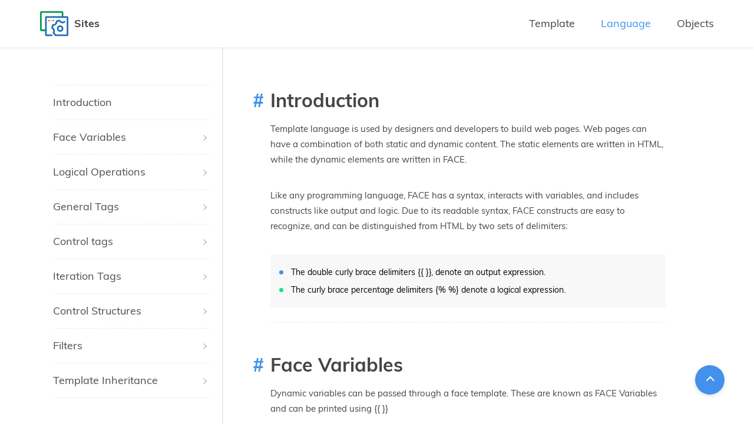

--- FILE ---
content_type: text/html;charset=UTF-8
request_url: https://documentation.zohosites.com/language.html
body_size: 15902
content:
<html lang="en">

  <head>
    <title>Documentation | Face | Language</title>
    <meta charset="utf-8">
    <meta name="viewport" content="width=device-width, initial-scale=1">
    <meta name="keywords" content="zoho,zoho sites, zoho stores,face,face Documentation,face objects,face language,face template">
    <link rel="icon" type="image/png" href="/favicon_2x.png">
    <link rel="stylesheet" href="assets/css/app.css">
    <link rel="stylesheet" href="assets/css/highlight.css">
    <script src="assets/js/app.js"></script>
  </head>

  <body id="top">
    <header>
      <div class="header-inner">
        <div class="left">
          <a class="logo" href="index.html">
            <svg xmlns="http://www.w3.org/2000/svg" width="48" height="43">
              <g fill="none">
                <path fill="#089949" d="M9.844 33.933H2.813A2.816 2.816 0 0 1 0 31.121V2.83A2.816 2.816 0 0 1 2.813.02H36.75a2.816 2.816 0 0 1 2.813 2.812v7.017a1.406 1.406 0 1 1-2.813 0V2.831H2.812v28.29h7.032a1.406 1.406 0 1 1 0 2.812z"></path>
                <circle cx="15.234" cy="15.872" r="1.172" fill="#E42528"></circle>
                <circle cx="18.75" cy="15.872" r="1.172" fill="#F7B11A"></circle>
                <circle cx="22.266" cy="15.872" r="1.172" fill="#009849"></circle>
                <path fill="#226DB4" d="M45.656 42.356H26.913a2.327 2.327 0 0 1-1.654-.684l-3.129-3.12a2.357 2.357 0 0 1-.317-2.926l.042-.067c.55-.856.71-1.926.435-2.933l-.013-.051a3.636 3.636 0 0 0-1.845-2.298l-.07-.037a2.356 2.356 0 0 1-1.197-2.689l1.036-3.888a2.357 2.357 0 0 1 2.375-1.737l.079.004a3.636 3.636 0 0 0 2.745-1.077l.036-.036a3.658 3.658 0 0 0 1.083-2.762l-.004-.079a2.357 2.357 0 0 1 1.73-2.38l3.885-1.048a2.357 2.357 0 0 1 2.693 1.188l.038.073a3.649 3.649 0 0 0 2.314 1.84l.048.014a3.648 3.648 0 0 0 2.922-.446l.704-.455a1.407 1.407 0 0 1 1.526 2.362l-.703.455a6.464 6.464 0 0 1-5.18.8l-.013-.004c-.003 0-.005 0-.007-.002l-.014-.003a6.474 6.474 0 0 1-3.954-3.01l-3.169.855a6.485 6.485 0 0 1-1.911 4.592l-.03.03a6.46 6.46 0 0 1-4.57 1.91l-.845 3.17a6.46 6.46 0 0 1 3.016 3.933l.01.04a6.483 6.483 0 0 1-.626 4.934l2.729 2.72h18.08v-28.29H11.25v28.29h8.407a1.406 1.406 0 1 1 0 2.812h-8.876a2.346 2.346 0 0 1-2.344-2.343V10.786a2.346 2.346 0 0 1 2.344-2.344h34.875A2.346 2.346 0 0 1 48 10.786v29.227a2.346 2.346 0 0 1-2.344 2.343z"></path>
                <path fill="#226DB4" d="M34.058 34.956a5.52 5.52 0 1 1 1.422-10.851 5.525 5.525 0 0 1 3.912 6.752 5.528 5.528 0 0 1-5.334 4.1zm.002-8.225a2.71 2.71 0 0 0-2.615 2.01 2.71 2.71 0 0 0 1.918 3.311 2.708 2.708 0 0 0 3.312-1.918 2.71 2.71 0 0 0-2.615-3.403z"></path>
              </g>
            </svg>
            <span>Sites</span>
          </a>
          <span class="sidenav-btn"></span>
        </div>
        <div class="right">
          <ul>
            <li><a href="template.html">Template</a></li>
            <li class="active"><a href="#top">Language</a></li>
            <li><a href="objects.html">Objects</a></li>
          </ul>
        </div>
      </div>
    </header>
    <div class="scrolltotop"><a href="#top"></a></div>
    <div class="container">
      <div class="zs-app">
        <div class="zs-app-nav-wrap">
          <ul class="zs-app-nav main-nav">
            <li> <a class="dropdown-btn dropdown-btn-1" href="#introduction">Introduction</a></li>
            <li> <a class="dropdown-btn dropdown-btn-1" href="#facevariables">Face Variables</a>
              <ul class="zs-app-nav dropdown-content">
                <li> <a class="dropdown-btn-2" href="#creatinganewvariable">Creating a new variable</a></li>
                <li> <a class="dropdown-btn-2" href="#objects">Objects</a></li>
                <li> <a class="dropdown-btn-2" href="#lists">Lists</a></li>
                <li> <a class="dropdown-btn-2" href="#displayingavariable">Displaying a variable</a></li>
              </ul>
            </li>
            <li> <a class="dropdown-btn dropdown-btn-1" href="#logicaloperations">Logical Operations</a>
              <ul class="zs-app-nav dropdown-content">
                <li> <a class="dropdown-btn-2" href="#logicaloperators">Logical Operators</a></li>
                <li> <a class="dropdown-btn-2" href="#containsoperator">Contains Operator</a></li>
              </ul>
            </li>
            <li> <a class="dropdown-btn dropdown-btn-1" href="#generaltags">General Tags</a>
              <ul class="zs-app-nav dropdown-content">
                <li> <a class="dropdown-btn-2" href="#assign">Assign</a></li>
                <li> <a class="dropdown-btn-2" href="#capture">Capture</a></li>
                <li> <a class="dropdown-btn-2" href="#comment">Comment</a></li>
                <li> <a class="dropdown-btn-2" href="#raw">Raw</a></li>
              </ul>
            </li>
            <li> <a class="dropdown-btn dropdown-btn-1" href="#controltags">Control tags</a>
              <ul class="zs-app-nav dropdown-content">
                <li> <a class="dropdown-btn-2" href="#ifelse">If-else</a></li>
                <li> <a class="dropdown-btn-2" href="#case">Case</a></li>
              </ul>
            </li>
            <li> <a class="dropdown-btn dropdown-btn-1" href="#iterationtags">Iteration Tags</a>
              <ul class="zs-app-nav dropdown-content">
                <li> <a class="dropdown-btn-2" href="#simpleforloop">Simple For Loop</a></li>
                <li> <a class="dropdown-btn-2" href="#forelse">For else</a></li>
                <li> <a class="dropdown-btn-2" href="#forrange">For range</a></li>
                <li> <a class="dropdown-btn-2" href="#objectiteration">Object iteration</a></li>
                <li> <a class="dropdown-btn-2" href="#slicing">Slicing</a></li>
                <li> <a class="dropdown-btn-2" href="#cycle">Cycle</a></li>
                <li> <a class="dropdown-btn-2" href="#loopvariables">Loop variables</a></li>
              </ul>
            </li>
            <li> <a class="dropdown-btn dropdown-btn-1" href="#controlstructures">Control Structures</a>
              <ul class="zs-app-nav dropdown-content">
                <li> <a class="dropdown-btn-2" href="#macro">Macro</a></li>
                <li> <a class="dropdown-btn-2" href="#include">Include</a></li>
                <li> <a class="dropdown-btn-2" href="#extends">Extends</a></li>
              </ul>
            </li>
            <li> <a class="dropdown-btn dropdown-btn-1" href="#filters">Filters</a>
              <ul class="zs-app-nav dropdown-content">
                <li> <a class="dropdown-btn-2" href="#lower">lower</a></li>
                <li> <a class="dropdown-btn-2" href="#upper">upper</a></li>
                <li> <a class="dropdown-btn-2" href="#remove">remove</a></li>
                <li> <a class="dropdown-btn-2" href="#remove_first">remove_first</a></li>
                <li> <a class="dropdown-btn-2" href="#replace">replace</a></li>
                <li> <a class="dropdown-btn-2" href="#replace_first">replace_first</a></li>
                <li> <a class="dropdown-btn-2" href="#append">append</a></li>
                <li> <a class="dropdown-btn-2" href="#prepend">prepend</a></li>
                <li> <a class="dropdown-btn-2" href="#trim">trim</a></li>
                <li> <a class="dropdown-btn-2" href="#truncate">truncate</a></li>
                <li> <a class="dropdown-btn-2" href="#capitalize">capitalize</a></li>
                <li> <a class="dropdown-btn-2" href="#camelize">camelize</a></li>
                <li> <a class="dropdown-btn-2" href="#strip">strip</a></li>
                <li> <a class="dropdown-btn-2" href="#lstrip">lstrip</a></li>
                <li> <a class="dropdown-btn-2" href="#rstrip">rstrip</a></li>
                <li> <a class="dropdown-btn-2" href="#center">center</a></li>
                <li> <a class="dropdown-btn-2" href="#plus">plus</a></li>
                <li> <a class="dropdown-btn-2" href="#minus">minus</a></li>
                <li> <a class="dropdown-btn-2" href="#multiply">multiply</a></li>
                <li> <a class="dropdown-btn-2" href="#divide">divide</a></li>
                <li> <a class="dropdown-btn-2" href="#modulo">modulo</a></li>
                <li> <a class="dropdown-btn-2" href="#abs">abs</a></li>
                <li> <a class="dropdown-btn-2" href="#power">power</a></li>
                <li> <a class="dropdown-btn-2" href="#floor">floor</a></li>
                <li> <a class="dropdown-btn-2" href="#ceil">ceil</a></li>
                <li> <a class="dropdown-btn-2" href="#currency">currency</a></li>
                <li> <a class="dropdown-btn-2" href="#filesizeformat">fileSizeFormat</a></li>
                <li> <a class="dropdown-btn-2" href="#size">size</a></li>
                <li> <a class="dropdown-btn-2" href="#first">first</a></li>
                <li> <a class="dropdown-btn-2" href="#last">last</a></li>
                <li> <a class="dropdown-btn-2" href="#sort">sort</a></li>
                <li> <a class="dropdown-btn-2" href="#dictsort">dictsort</a></li>
                <li> <a class="dropdown-btn-2" href="#eschtml">escHtml</a></li>
                <li> <a class="dropdown-btn-2" href="#escquotes">escQuotes</a></li>
                <li> <a class="dropdown-btn-2" href="#urlize">urlize</a></li>
                <li> <a class="dropdown-btn-2" href="#floatvalue">floatValue</a></li>
                <li> <a class="dropdown-btn-2" href="#haselement">hasElement</a></li>
                <li> <a class="dropdown-btn-2" href="#pluralize">pluralize</a></li>
                <li> <a class="dropdown-btn-2" href="#entries">entries</a></li>
                <li> <a class="dropdown-btn-2" href="#batch">batch</a></li>
                <li> <a class="dropdown-btn-2" href="#map">map</a></li>
                <li> <a class="dropdown-btn-2" href="#split">split</a></li>
                <li> <a class="dropdown-btn-2" href="#splitfirst">splitFirst</a></li>
                <li> <a class="dropdown-btn-2" href="#splitlast">splitLast</a></li>
                <li> <a class="dropdown-btn-2" href="#encodeuricomponent">encodeURIComponent</a></li>
                <li> <a class="dropdown-btn-2" href="#decodeuri">decodeURI</a></li>
                <li> <a class="dropdown-btn-2" href="#defaultvalue">defaultValue</a></li>
                <li> <a class="dropdown-btn-2" href="#join">join</a></li>
                <li> <a class="dropdown-btn-2" href="#json">json</a></li>
                <li> <a class="dropdown-btn-2" href="#tojsonstring">toJSONString</a></li>
                <li> <a class="dropdown-btn-2" href="#parsejson">parseJSON</a></li>
                <li> <a class="dropdown-btn-2" href="#date">date</a></li>
                <li> <a class="dropdown-btn-2" href="#dateformat">dateFormat</a></li>
              </ul>
            </li>
            <li> <a class="dropdown-btn dropdown-btn-1" href="#templateinheritance">Template Inheritance</a>
              <ul class="zs-app-nav dropdown-content">
                <li> <a class="dropdown-btn-2" href="#blocktag">Block tag</a></li>
                <li> <a class="dropdown-btn-2" href="#basetemplate">Base Template</a></li>
                <li> <a class="dropdown-btn-2" href="#childtemplate">Child Template</a></li>
                <li> <a class="dropdown-btn-2" href="#example-75">Example</a></li>
                <li> <a class="dropdown-btn-2" href="#templateinheritencebehaviour">Template Inheritence behaviour</a></li>
              </ul>
            </li>
          </ul>
          <span class="zs-app-nav-wrap-mask"></span>
        </div>
        <div class="zs-app-content-wrap zs-app-content-list-wrap zs-app-content-lang">
          <div class="zs-app-content">
            <h2 id="introduction" class="scrollspy-target">Introduction</h2>
            <p>Template language is used by designers and developers to build web pages. Web pages can have a combination of both static and dynamic content. The static elements are written in HTML, while the dynamic elements are written in FACE.</p>
            <p>Like any programming language, FACE has a syntax, interacts with variables, and includes constructs like output and logic. Due to its readable syntax, FACE constructs are easy to recognize, and can be distinguished from HTML by two sets of delimiters:</p>
            <ul>
              <li>The double curly brace delimiters {{ }}, denote an output expression.</li>
              <li>The curly brace percentage delimiters {% %} denote a logical expression.</li>
            </ul>
          </div>
          <div class="zs-app-content">
            <h2 id="facevariables" class="scrollspy-target">Face Variables</h2>
            <p>Dynamic variables can be passed through a face template. These are known as FACE Variables and can be printed using {{ }}</p>
            <h4 id="syntax">Syntax</h4>
            <pre><code><span class="hljs-variable">{{ variable_name }}</span>
</code></pre>
            <div class="zs-app-content-inner">
              <h3 id="creatinganewvariable" class="scrollspy-target">Creating a new variable</h3>
              <p>New variables can be created by assigning values to the variables. The keyword "assign" is used here to do so. Values can also be assigned using mathematical operators. The variables can be of different types, such as:</p>
              <ul>
                <li>Number</li>
                <li>String</li>
                <li>Object</li>
                <li>List</li>
              </ul>
              <p>Strings are enclosed in quotes, Objects are enclosed in curly braces, and Lists are enclosed in square braces.</p>
              <h4 id="syntax-1">Syntax</h4>
              <pre><code><span class="hljs-tag">{% <span class="hljs-name"><span class="hljs-keyword">assign</span></span> <span class="hljs-name">variable_name</span> = <span class="hljs-name">variable_value</span> %}</span>
</code></pre>
              <h4 id="example">Example</h4>
              <pre><code>// Numerical value
<span class="hljs-tag">{% <span class="hljs-name"><span class="hljs-keyword">assign</span></span> <span class="hljs-name">num</span> = <span class="hljs-name">4</span> %}</span>

<span class="hljs-tag">{% <span class="hljs-name"><span class="hljs-keyword">assign</span></span> <span class="hljs-name">num1</span> = <span class="hljs-name">4</span>+<span class="hljs-name">4</span> %}</span>

// String value
<span class="hljs-tag">{% <span class="hljs-name"><span class="hljs-keyword">assign</span></span> <span class="hljs-name">str</span> = "<span class="hljs-name">John</span> <span class="hljs-name">Dane</span>" %}</span>
</code></pre>
            </div>
            <div class="zs-app-content-inner">
              <h3 id="objects" class="scrollspy-target">Objects</h3>
              <p>Objects follow JSON notations. The data is represented in key-value pairs and are separated by commas.</p>
              <h4 id="syntax-2">Syntax</h4>
              <pre><code><span class="hljs-tag">{% <span class="hljs-name"><span class="hljs-keyword">assign</span></span> <span class="hljs-name">Obj</span>={<span class="hljs-name">key_1</span>:<span class="hljs-name">value_1</span>,...,<span class="hljs-name">key_n</span>:<span class="hljs-name">value_n</span>} %}</span>
</code></pre>
              <h4 id="example-1">Example</h4>
              <pre><code><span class="hljs-tag">{% <span class="hljs-name"><span class="hljs-keyword">assign</span></span> <span class="hljs-name">Obj2</span>={"<span class="hljs-name">a</span>":"<span class="hljs-name">b</span>","<span class="hljs-name">c</span>":"<span class="hljs-name">d</span>"} %}</span>
</code></pre>
            </div>
            <div class="zs-app-content-inner">
              <h3 id="lists" class="scrollspy-target">Lists</h3>
              <p>Lists are a collection of various Objects, which also follow JSON notations. Lists contain Objects separated by commas.</p>
              <h4 id="syntax-3">Syntax</h4>
              <pre><code><span class="hljs-tag">{% <span class="hljs-name"><span class="hljs-keyword">assign</span></span> <span class="hljs-name">Arr</span>=[{<span class="hljs-name">key_1</span>:<span class="hljs-name">value_1</span>},..,{<span class="hljs-name">key_n</span>:<span class="hljs-name">value_n</span>}] %}</span>
</code></pre>
              <h4 id="example-2">Example</h4>
              <pre><code><span class="hljs-tag">{% <span class="hljs-name"><span class="hljs-keyword">assign</span></span> <span class="hljs-name">Arr2</span>=[{"<span class="hljs-name">a</span>":"<span class="hljs-name">b</span>"},{"<span class="hljs-name">c</span>":[{"<span class="hljs-name">d</span>":"<span class="hljs-name">e</span>"}]}] %}</span>
</code></pre>
            </div>
            <div class="zs-app-content-inner">
              <h3 id="displayingavariable" class="scrollspy-target">Displaying a variable</h3>
              <p>Variables can be displayed by using double curly braces {{ }}.</p>
              <h4 id="syntax-4">Syntax</h4>
              <pre><code><span class="hljs-tag">{% <span class="hljs-name"><span class="hljs-keyword">assign</span></span> <span class="hljs-name">variable_name</span> = <span class="hljs-name">variable_value</span> %}</span>
<span class="hljs-variable">{{ variable_name }}</span>
</code></pre>
              <h4 id="example-3">Example</h4>
              <pre><code><span class="hljs-tag">{% <span class="hljs-name"><span class="hljs-keyword">assign</span></span> <span class="hljs-name">firstname</span> = "<span class="hljs-name">John</span>" %}</span>
<span class="hljs-tag">{% <span class="hljs-name"><span class="hljs-keyword">assign</span></span> <span class="hljs-name">lastname</span> = "<span class="hljs-name">Doe</span>" %}</span>
Hi <span class="hljs-variable">{{ firstname }}</span> <span class="hljs-variable">{{ lastname }}</span>

//output:
Hi John Doe
</code></pre>
              <p>The property of an Object can be accessed using the dot operator.</p>
              <pre><code><span class="hljs-tag">{% <span class="hljs-name"><span class="hljs-keyword">assign</span></span> <span class="hljs-name">name</span> = {"<span class="hljs-name">firstname</span>":"<span class="hljs-name">John</span>","<span class="hljs-name">lastname</span>":"<span class="hljs-name">Doe</span>"} %}</span>
Hi <span class="hljs-variable">{{ name.firstname }}</span> <span class="hljs-variable">{{ name.lastname }}</span>

//output:
Hi John Doe
</code></pre>
              <p>The elements of a List can be accessed using the index.</p>
              <pre><code><span class="hljs-tag">{% <span class="hljs-name"><span class="hljs-keyword">assign</span></span> <span class="hljs-name">name</span> = [{"<span class="hljs-name">firstname</span>":"<span class="hljs-name">John</span>","<span class="hljs-name">lastname</span>":"<span class="hljs-name">Doe</span>"},{"<span class="hljs-name">firstname</span>":"<span class="hljs-name">Jane</span>","<span class="hljs-name">lastname</span>":"<span class="hljs-name">Doe</span>"}] %}</span>
Hi <span class="hljs-variable">{{ name[0].firstname }}</span> <span class="hljs-variable">{{ name[0].lastname }}</span>
Hi <span class="hljs-variable">{{ name[1].firstname }}</span> <span class="hljs-variable">{{ name[1].lastname }}</span>

//output:
Hi John Doe
Hi Jane Doe
</code></pre>
              <p>Objects and Lists support nesting.</p>
            </div>
          </div>
          <div class="zs-app-content">
            <h2 id="logicaloperations" class="scrollspy-target">Logical Operations</h2>
            <p>Logical operations are required to render Face templates. These operations need to cooperate in accordance to several conditions. Various logical operations are supported in Face.</p>
            <div class="zs-app-content-inner">
              <h3 id="logicaloperators" class="scrollspy-target">Logical Operators</h3>
              <p>There are various logical operators in Face, which can be used in rendering the template.
                They are:</p>
              <ul>
                <li>== equal</li>
                <li>!= not equal</li>
                <li>&gt; greater than</li>
                <li>&lt; less than</li>
                <li>&gt;= greater than or equal to</li>
                <li>&lt;= less than or equal to</li>
                <li>|| logical or</li>
                <li>&amp;&amp; logical and</li>
              </ul>
              <p>Multiple logical operations can be combined using '||' (logical or) and '&amp;&amp;' (logical and) operations. For complex cases, brackets '(' and ')' may be used.</p>
              <h4 id="example-4">Example</h4>
              <pre><code><span class="hljs-tag">{% <span class="hljs-name"><span class="hljs-keyword">if</span></span> <span class="hljs-name">site</span>.<span class="hljs-name">title</span> == "<span class="hljs-name">Website</span>" %}</span>
  This is a Website
<span class="hljs-tag">{% <span class="hljs-name"><span class="hljs-keyword">endif</span></span> %}</span>

<span class="hljs-tag">{% <span class="hljs-name"><span class="hljs-keyword">if</span></span> <span class="hljs-name">site</span>.<span class="hljs-name">type</span> == "<span class="hljs-name">Commercial</span>" || <span class="hljs-name">site</span>.<span class="hljs-name">type</span> == "<span class="hljs-name">Entertainment</span>" %}</span>
  This site may be a Commercial or Entertainment website.
<span class="hljs-tag">{% <span class="hljs-name"><span class="hljs-keyword">endif</span></span> %}</span>

<span class="hljs-tag">{% <span class="hljs-name"><span class="hljs-keyword">if</span></span> (<span class="hljs-name">site</span>.<span class="hljs-name">type</span> == "<span class="hljs-name">Entertainment</span>" &amp;&amp; <span class="hljs-name">site</span>.<span class="hljs-name">title</span> = "<span class="hljs-name">Music</span>") &amp;&amp; <span class="hljs-name">site</span>.<span class="hljs-name">status</span> == "<span class="hljs-name">free</span>" %}</span>
    This is a free music site
<span class="hljs-tag">{% <span class="hljs-name"><span class="hljs-keyword">endif</span></span> %}</span>
</code></pre>
              <p>Complex chains can be done depending on the usage.</p>
            </div>
            <div class="zs-app-content-inner">
              <h3 id="containsoperator" class="scrollspy-target">Contains Operator</h3>
              <p>The Contains operator can be used for these three cases:</p>
              <ul>
                <li>For Strings</li>
                <li>To check if there is a substring inside the String.</li>
                <li>For Objects</li>
                <li>To check if there is a key inside the Object.</li>
                <li>For Lists</li>
                <li>To check if there is a value in the List.</li>
              </ul>
              <h4 id="example-5">Example</h4>
              <pre><code>// String value
<span class="hljs-tag">{% <span class="hljs-name"><span class="hljs-keyword">assign</span></span> <span class="hljs-name">str</span>="<span class="hljs-name">sairam</span>"%}</span>
<span class="hljs-tag">{% <span class="hljs-name"><span class="hljs-keyword">if</span></span> <span class="hljs-name">str</span> <span class="hljs-name"><span class="hljs-keyword">contains</span></span> "<span class="hljs-name">sai</span>" %}</span>
    String contains the word
<span class="hljs-tag">{% <span class="hljs-name"><span class="hljs-keyword">endif</span></span> %}</span>

//output:
String contains the word

// Object value
<span class="hljs-tag">{% <span class="hljs-name"><span class="hljs-keyword">assign</span></span> <span class="hljs-name">obj</span>={"<span class="hljs-name">name</span>":{"<span class="hljs-name">first</span>":"<span class="hljs-name">sai</span>","<span class="hljs-name">last</span>":"<span class="hljs-name">ram</span>"}}%}</span>

<span class="hljs-tag">{% <span class="hljs-name"><span class="hljs-keyword">if</span></span> <span class="hljs-name">obj</span>.<span class="hljs-name">name</span> <span class="hljs-name"><span class="hljs-keyword">contains</span></span> '<span class="hljs-name">first</span>' %}</span>
    The first name is <span class="hljs-variable">{{obj.name.first}}</span>
<span class="hljs-tag">{% <span class="hljs-name"><span class="hljs-keyword">endif</span></span> %}</span>

//output:
The first name is sai
</code></pre>
            </div>
          </div>
          <div class="zs-app-content">
            <h2 id="generaltags" class="scrollspy-target">General Tags</h2>
            <p>Tags determine the logic and control flow when it comes to face templating language. Delimiters {% and %} are used for denoting tags.</p>
            <div class="zs-app-content-inner">
              <h3 id="assign" class="scrollspy-target">Assign</h3>
              <p>The assign tag is used to appoint a value to a variable.</p>
              <h4 id="syntax-5">Syntax</h4>
              <pre><code><span class="hljs-tag">{% <span class="hljs-name"><span class="hljs-keyword">assign</span></span> <span class="hljs-name">variable_name</span> = <span class="hljs-name">variable_value</span> %}</span>
</code></pre>
              <h4 id="example-6">Example</h4>
              <pre><code>// Numerical value
<span class="hljs-tag">{% <span class="hljs-name"><span class="hljs-keyword">assign</span></span> <span class="hljs-name">num</span> = <span class="hljs-name">4</span> %}</span>

<span class="hljs-tag">{% <span class="hljs-name"><span class="hljs-keyword">assign</span></span> <span class="hljs-name">sum</span> = <span class="hljs-name">4</span>+<span class="hljs-name">4</span> %}</span>

// String value
<span class="hljs-tag">{% <span class="hljs-name"><span class="hljs-keyword">assign</span></span> <span class="hljs-name">str</span> = "<span class="hljs-name">John</span> <span class="hljs-name">Dane</span>" %}</span>

//Assigning Multiple values
<span class="hljs-tag">{% <span class="hljs-name"><span class="hljs-keyword">assign</span></span> <span class="hljs-name">first_name</span>="<span class="hljs-name">sai</span>",<span class="hljs-name">last_name</span>="<span class="hljs-name">ram</span>"%}</span>
</code></pre>
            </div>
            <div class="zs-app-content-inner">
              <h3 id="capture" class="scrollspy-target">Capture</h3>
              <p>Captures a String inside the opening and closing capture tags and assigns it to the given variable. Variables can't be created using the assign tag. However, they can be created using the capture tag. Any output String inside the tag is captured as a new String.</p>
              <p>With capture, complex Strings can be created using other expressions.</p>
              <h4 id="syntax-6">Syntax</h4>
              <pre><code><span class="hljs-tag">{% <span class="hljs-name"><span class="hljs-keyword">capture</span></span> <span class="hljs-name">my_variable</span> %}</span>
    block
<span class="hljs-tag">{% <span class="hljs-name"><span class="hljs-keyword">endcapture</span></span> %}</span>
</code></pre>
              <h4 id="example-7">Example</h4>
              <pre><code><span class="hljs-tag">{% <span class="hljs-name"><span class="hljs-keyword">assign</span></span> <span class="hljs-name">first_name</span> = "<span class="hljs-name">Sai</span>" %}</span>
<span class="hljs-tag">{% <span class="hljs-name"><span class="hljs-keyword">assign</span></span> <span class="hljs-name">last_name</span> = "<span class="hljs-name">Ram</span>" %}</span>
<span class="hljs-tag">{% <span class="hljs-name"><span class="hljs-keyword">capture</span></span> <span class="hljs-name">name</span> %}</span>
<span class="hljs-variable">{{ first_name }}</span> <span class="hljs-variable">{{ last_name }}</span>
<span class="hljs-tag">{% <span class="hljs-name"><span class="hljs-keyword">endcapture</span></span> %}</span>
My name is <span class="hljs-variable">{{name}}</span>

//Output
My name is Sai Ram
</code></pre>
            </div>
            <div class="zs-app-content-inner">
              <h3 id="comment" class="scrollspy-target">Comment</h3>
              <p>Comments can be defined in between open and closing comment tags. Content enclosed within comment blocks will not be rendered.</p>
              <h4 id="syntax-7">Syntax</h4>
              <pre><code><span class="hljs-comment">{% comment %}
    block
{% endcomment %}</span>
</code></pre>
              <h4 id="example-8">Example</h4>
              <pre><code>How are you <span class="hljs-comment">{% comment %} This is to be ignored. {% endcomment %}</span>

//output
How are you
</code></pre>
            </div>
            <div class="zs-app-content-inner">
              <h3 id="raw" class="scrollspy-target">Raw</h3>
              <p>Any content between opening and closing raw tags will be rendered as it is.</p>
              <h4 id="syntax-8">Syntax</h4>
              <pre><code><span class="hljs-tag">{% <span class="hljs-name"><span class="hljs-keyword">raw</span></span> %}</span>
    block
<span class="hljs-tag">{% <span class="hljs-name"><span class="hljs-keyword">endraw</span></span> %}</span>
</code></pre>
              <h4 id="example-9">Example</h4>
              <pre><code><span class="hljs-tag">{% <span class="hljs-name"><span class="hljs-keyword">assign</span></span> <span class="hljs-name">first_name</span> = "<span class="hljs-name">sai</span>"%}</span>
<span class="hljs-tag">{% <span class="hljs-name"><span class="hljs-keyword">assign</span></span> <span class="hljs-name">second_name</span> = "<span class="hljs-name">ram</span>"%}</span>
<span class="hljs-tag">{% <span class="hljs-name"><span class="hljs-keyword">raw</span></span> %}</span> <span class="hljs-variable">{{ first_name }}</span> <span class="hljs-tag">{% <span class="hljs-name"><span class="hljs-keyword">endraw</span></span> %}</span> will output <span class="hljs-variable">{{ first_name }}</span>
<span class="hljs-tag">{% <span class="hljs-name"><span class="hljs-keyword">raw</span></span> %}</span> <span class="hljs-variable">{{ second_name }}</span> <span class="hljs-tag">{% <span class="hljs-name"><span class="hljs-keyword">endraw</span></span> %}</span> will output <span class="hljs-variable">{{ second_name }}</span>

//output
<span class="hljs-variable">{{ first_name }}</span> will output sai
<span class="hljs-variable">{{ second_name }}</span> will output ram
</code></pre>
            </div>
          </div>
          <div class="zs-app-content">
            <h2 id="controltags" class="scrollspy-target">Control tags</h2>
            <p>Control tags are used to check if conditions are true or false. The flow proceeds further based on the result. Control tags can be used as branching statements.</p>
            <div class="zs-app-content-inner">
              <h3 id="ifelse" class="scrollspy-target">If-else</h3>
              <p>If-else is a basic control tag, where the flow of code can be decided based on a condition. It can also be used to test if a variable exists. Multiple branching can be achieved using the 'elif' tag.</p>
              <h4 id="syntax-9">Syntax</h4>
              <pre><code><span class="hljs-tag">{% <span class="hljs-name"><span class="hljs-keyword">if</span></span> <span class="hljs-name">condition_1</span> %}</span>
    block_1
<span class="hljs-tag">{% <span class="hljs-name"><span class="hljs-keyword">elif</span></span> <span class="hljs-name">condition_2</span> %}</span>
    block_2
<span class="hljs-tag">{% <span class="hljs-name"><span class="hljs-keyword">else</span></span> %}</span>
    block_3
<span class="hljs-tag">{% <span class="hljs-name"><span class="hljs-keyword">endif</span></span> %}</span>
</code></pre>
              <h4 id="example-10">Example</h4>
              <pre><code><span class="hljs-tag">{% <span class="hljs-name"><span class="hljs-keyword">assign</span></span> <span class="hljs-name">x</span>=<span class="hljs-name">2</span> %}</span>
<span class="hljs-tag">{% <span class="hljs-name"><span class="hljs-keyword">if</span></span> <span class="hljs-name">x</span> == <span class="hljs-name">1</span> %}</span>
    one
<span class="hljs-tag">{% <span class="hljs-name"><span class="hljs-keyword">elif</span></span> <span class="hljs-name">x</span> == <span class="hljs-name">2</span> %}</span>
    two
<span class="hljs-tag">{% <span class="hljs-name"><span class="hljs-keyword">else</span></span> %}</span>
    more than 2
<span class="hljs-tag">{% <span class="hljs-name"><span class="hljs-keyword">endif</span></span> %}</span>

//output
two


<span class="hljs-tag">{% <span class="hljs-name"><span class="hljs-keyword">assign</span></span> <span class="hljs-name">obj</span>="" %}</span>
<span class="hljs-tag">{% <span class="hljs-name"><span class="hljs-keyword">if</span></span> <span class="hljs-name">obj</span> %}</span>
    obj exists..!
<span class="hljs-tag">{% <span class="hljs-name"><span class="hljs-keyword">else</span></span> %}</span>
    obj does not exist..!
<span class="hljs-tag">{% <span class="hljs-name"><span class="hljs-keyword">endif</span></span> %}</span>

//output
obj does not exist..!
</code></pre>
            </div>
            <div class="zs-app-content-inner">
              <h3 id="case" class="scrollspy-target">Case</h3>
              <p>Switch case statement is used to execute a particular block of code when a specific condition is met. Various conditions can be defined in a case statement. Else statements are optional. They are used to provide executable code when none of the conditions are met.</p>
              <h4 id="syntax-10">Syntax</h4>
              <pre><code><span class="hljs-tag">{% <span class="hljs-name"><span class="hljs-keyword">case</span></span> <span class="hljs-name">switch_variable</span> %}</span>
    <span class="hljs-tag">{% <span class="hljs-name"><span class="hljs-keyword">when</span></span> <span class="hljs-name">String_1</span> %}</span>
        block_1;
    <span class="hljs-tag">{% <span class="hljs-name"><span class="hljs-keyword">when</span></span> <span class="hljs-name">String_2</span> %}</span>
        block_2;
    <span class="hljs-tag">{% <span class="hljs-name"><span class="hljs-keyword">else</span></span> %}</span>
        block_3;
<span class="hljs-tag">{% <span class="hljs-name"><span class="hljs-keyword">endcase</span></span> %}</span>
</code></pre>
              <h4 id="example-11">Example</h4>
              <pre><code><span class="hljs-tag">{% <span class="hljs-name"><span class="hljs-keyword">assign</span></span> <span class="hljs-name">ingredient</span> ="<span class="hljs-name">cream</span>" %}</span>
<span class="hljs-tag">{% <span class="hljs-name"><span class="hljs-keyword">case</span></span> <span class="hljs-name">ingredient</span> %}</span>
    <span class="hljs-tag">{% <span class="hljs-name"><span class="hljs-keyword">when</span></span> "<span class="hljs-name">cream</span>" %}</span>
        <span class="hljs-variable">{{ ingredient }}</span> is good with cake.
    <span class="hljs-tag">{% <span class="hljs-name"><span class="hljs-keyword">when</span></span> "<span class="hljs-name">milk</span>" %}</span>
        <span class="hljs-variable">{{ ingredient }}</span> is good with cookies.
    <span class="hljs-tag">{% <span class="hljs-name"><span class="hljs-keyword">else</span></span> %}</span>
        <span class="hljs-variable">{{ ingredient }}</span> is good with neither a cake nor a cookie
<span class="hljs-tag">{% <span class="hljs-name"><span class="hljs-keyword">endcase</span></span> %}</span>

//output
cream is good with cake
</code></pre>
              <blockquote>
                <h5 id="switchvariablescanonlybestrings">Switch variables can only be Strings.</h5>
              </blockquote>
            </div>
          </div>
          <div class="zs-app-content">
            <h2 id="iterationtags" class="scrollspy-target">Iteration Tags</h2>
            <p>Iteration Tags are used to repeatedly run a block of code. Various methods of iterations are available in Face depending on the requirement. There are various loop attributes which can be used for each iteration.</p>
            <div class="zs-app-content-inner">
              <h3 id="simpleforloop" class="scrollspy-target">Simple For Loop</h3>
              <p>For loops allow repeated actions to be performed on each item of a List in sequential order.</p>
              <h4 id="syntax-11">Syntax</h4>
              <pre><code>    <span class="hljs-tag">{% <span class="hljs-name"><span class="hljs-keyword">for</span></span> <span class="hljs-name">variable</span> <span class="hljs-name"><span class="hljs-keyword">in</span></span> <span class="hljs-name">list</span> %}</span>
            <span class="hljs-variable">{{ variable.key_1 }}</span> <span class="hljs-variable">{{ variable.key_2 }}</span> ... <span class="hljs-variable">{{ variable.key_3 }}</span>
    <span class="hljs-tag">{% <span class="hljs-name"><span class="hljs-keyword">endfor</span></span> %}</span>
</code></pre>
              <h4 id="example-12">Example</h4>
              <pre><code><span class="hljs-tag">{%
<span class="hljs-name">contacts</span> = [{
    "<span class="hljs-name">f_name</span>": "<span class="hljs-name">Sai</span>",
    "<span class="hljs-name">m_name</span>": "<span class="hljs-name">Ram</span>",
    "<span class="hljs-name">l_name</span>": "<span class="hljs-name">G</span>"
  }, {"<span class="hljs-name">f_name</span>": "<span class="hljs-name">Gowri</span>",
    "<span class="hljs-name">m_name</span>": "",
    "<span class="hljs-name">l_name</span>": "<span class="hljs-name">Pradeep</span>"
  },{"<span class="hljs-name">f_name</span>": "<span class="hljs-name">Suresh</span>",
    "<span class="hljs-name">m_name</span>": "<span class="hljs-name">Babu</span>",
    "<span class="hljs-name">l_name</span>": "<span class="hljs-name">MD</span>"
  }]
%}</span>

&lt;ul&gt;
    <span class="hljs-tag">{% <span class="hljs-name"><span class="hljs-keyword">for</span></span> <span class="hljs-name">contact</span> <span class="hljs-name"><span class="hljs-keyword">in</span></span> <span class="hljs-name">contacts</span> %}</span>
        &lt;li&gt;
            First Name: <span class="hljs-variable">{{ contact.first_name }}</span>
            Middle Name: <span class="hljs-variable">{{ contact.middle_name }}</span>
            Last Name: <span class="hljs-variable">{{ contact.last_name }}</span>
        &lt;/li&gt;
    <span class="hljs-tag">{% <span class="hljs-name"><span class="hljs-keyword">endfor</span></span> %}</span>
&lt;/ul&gt;

//Output
&lt;ul&gt;
    &lt;li&gt;
        First Name: Sai
        Middle Name: Ram
        Last Name: G
    &lt;/li&gt;
    &lt;li&gt;
        First Name: Gowri
        Middle Name:
        Last Name: Pradeep
    &lt;/li&gt;
    &lt;li&gt;
        First Name: Suresh
        Middle Name: Babu
        Last Name: MD
    &lt;/li&gt;
&lt;ul&gt;
</code></pre>
            </div>
            <div class="zs-app-content-inner">
              <h3 id="forelse" class="scrollspy-target">For else</h3>
              <p>The for else block is executed when there are no items in the List.</p>
              <h4 id="syntax-12">Syntax</h4>
              <pre><code>    <span class="hljs-tag">{% <span class="hljs-name"><span class="hljs-keyword">for</span></span> <span class="hljs-name">variable</span> <span class="hljs-name"><span class="hljs-keyword">in</span></span> <span class="hljs-name">list</span> %}</span>
        block
    <span class="hljs-tag">{% <span class="hljs-name"><span class="hljs-keyword">forelse</span></span> %}</span>
        block
    <span class="hljs-tag">{% <span class="hljs-name"><span class="hljs-keyword">endfor</span></span> %}</span>
</code></pre>
              <h4 id="example-13">Example</h4>
              <pre><code><span class="hljs-tag">{% <span class="hljs-name">contacts</span> = [] %}</span>
&lt;ul&gt;
    <span class="hljs-tag">{% <span class="hljs-name"><span class="hljs-keyword">for</span></span> <span class="hljs-name">contact</span> <span class="hljs-name"><span class="hljs-keyword">in</span></span> <span class="hljs-name">contacts</span> %}</span>
        &lt;li&gt;
            <span class="hljs-variable">{{contact}}</span>
        &lt;/li&gt;
    <span class="hljs-tag">{% <span class="hljs-name"><span class="hljs-keyword">forelse</span></span> %}</span>
        No contacts to show.
    <span class="hljs-tag">{% <span class="hljs-name"><span class="hljs-keyword">endfor</span></span> %}</span>
&lt;/ul&gt;

//output
No contacts to show.
</code></pre>
            </div>
            <div class="zs-app-content-inner">
              <h3 id="forrange" class="scrollspy-target">For range</h3>
              <p>A For loop with the given range using a start, stop, and step value. The ending range is omitted.</p>
              <blockquote>
                <p><em>Eg</em>:range(0,4) will return 0 1 2 3</p>
              </blockquote>
              <h4 id="syntax-13">Syntax</h4>
              <pre><code><span class="hljs-tag">{% <span class="hljs-name"><span class="hljs-keyword">for</span></span> <span class="hljs-name">variable_name</span> <span class="hljs-name"><span class="hljs-keyword">in</span></span> <span class="hljs-name"><span class="hljs-keyword">range</span></span>( <span class="hljs-name">start</span>, <span class="hljs-name">stop</span>, <span class="hljs-name">step</span> ) %}</span>
    block
<span class="hljs-tag">{% <span class="hljs-name"><span class="hljs-keyword">endfor</span></span> %}</span>
</code></pre>
              <h4 id="example-14">Example</h4>
              <pre><code><span class="hljs-tag">{% <span class="hljs-name"><span class="hljs-keyword">for</span></span> <span class="hljs-name">i</span> <span class="hljs-name"><span class="hljs-keyword">in</span></span> <span class="hljs-name"><span class="hljs-keyword">range</span></span>(<span class="hljs-name">1</span>, <span class="hljs-name">20</span>) %}</span>
    <span class="hljs-variable">{{ i }}</span>
<span class="hljs-tag">{% <span class="hljs-name"><span class="hljs-keyword">endfor</span></span> %}</span>

// Specifying step of 2
<span class="hljs-tag">{% <span class="hljs-name"><span class="hljs-keyword">for</span></span> <span class="hljs-name">i</span> <span class="hljs-name"><span class="hljs-keyword">in</span></span> <span class="hljs-name"><span class="hljs-keyword">range</span></span>(<span class="hljs-name">1</span>, <span class="hljs-name">20</span>, <span class="hljs-name">2</span>) %}</span>
    <span class="hljs-variable">{{ i }}</span>
<span class="hljs-tag">{% <span class="hljs-name"><span class="hljs-keyword">endfor</span></span> %}</span>

//output
1 2 3 4 5 6 7 8 9 10 11 12 13 14 15 16 17 18 19
1 3 5 7 9 11 13 15 17 19
</code></pre>
            </div>
            <div class="zs-app-content-inner">
              <h3 id="objectiteration" class="scrollspy-target">Object iteration</h3>
              <p>The keys and values of an Object can be iterated using a For loop construct.</p>
              <h4 id="syntax-14">Syntax</h4>
              <pre><code><span class="hljs-tag">{% <span class="hljs-name"><span class="hljs-keyword">for</span></span> <span class="hljs-name">key</span>,<span class="hljs-name">value</span> <span class="hljs-name"><span class="hljs-keyword">in</span></span> <span class="hljs-name">Object</span> %}</span>
    <span class="hljs-variable">{{key}}</span>
    <span class="hljs-variable">{{value}}</span>
    block
<span class="hljs-tag">{% <span class="hljs-name"><span class="hljs-keyword">endfor</span></span> %}</span>
</code></pre>
              <h4 id="example-15">Example</h4>
              <pre><code><span class="hljs-tag">{% <span class="hljs-name"><span class="hljs-keyword">assign</span></span> <span class="hljs-name">food</span> = {"<span class="hljs-name">salt</span>":"<span class="hljs-name">1</span> <span class="hljs-name">tbsp</span>","<span class="hljs-name">ketchup</span>":"<span class="hljs-name">5</span> <span class="hljs-name">tbsp</span>","<span class="hljs-name">mustard</span>":"<span class="hljs-name">1</span> <span class="hljs-name">tbsp</span>","<span class="hljs-name">pickle</span>":"<span class="hljs-name">2</span> <span class="hljs-name">tbsp</span>"} %}</span>

<span class="hljs-tag">{% <span class="hljs-name"><span class="hljs-keyword">for</span></span> <span class="hljs-name">ingredient</span>, <span class="hljs-name">amount</span> <span class="hljs-name"><span class="hljs-keyword">in</span></span> <span class="hljs-name">food</span> %}</span>
    Use <span class="hljs-variable">{{ amount }}</span> of <span class="hljs-variable">{{ ingredient }}</span>
    &lt;br&gt;
<span class="hljs-tag">{% <span class="hljs-name"><span class="hljs-keyword">endfor</span></span> %}</span>
</code></pre>
              <pre><code>//output
Use 1 tbsp of mustard
Use 1 tbsp of salt
Use 5 tbsp of ketchup
Use 2 tbsp of pickle
</code></pre>
              <blockquote>
                <h5 id="orderofiterationisrandom">Order of Iteration is random.</h5>
              </blockquote>
            </div>
            <div class="zs-app-content-inner">
              <h3 id="slicing" class="scrollspy-target">Slicing</h3>
              <p>Slicing uses start, stop, and step value to iterate items in a List within the given range. The ending range is omitted.</p>
              <h4 id="syntax-15">Syntax</h4>
              <table>
                <thead>
                  <tr>
                    <th>SYNTAX</th>
                    <th>DESCRIPTION</th>
                  </tr>
                </thead>
                <tbody>
                  <tr>
                    <td>a[start : end]</td>
                    <td>items start through end-1</td>
                  </tr>
                  <tr>
                    <td>a[start :]</td>
                    <td>items start through the rest of the list</td>
                  </tr>
                  <tr>
                    <td>a[ :end]</td>
                    <td>items from the beginning through end-1</td>
                  </tr>
                  <tr>
                    <td>a[ : ]</td>
                    <td>a copy of the whole list</td>
                  </tr>
                  <tr>
                    <td>a[start : end : step]</td>
                    <td>items start through end -1 , by step</td>
                  </tr>
                </tbody>
              </table>
              <table>
                <thead>
                  <tr>
                    <th>EXAMPLE</th>
                    <th>DESCRIPTION</th>
                  </tr>
                </thead>
                <tbody>
                  <tr>
                    <td>contacts[10 : 30]</td>
                    <td>returns values from index 10 to index 29</td>
                  </tr>
                  <tr>
                    <td>contacts[10 : ]</td>
                    <td>returns values from index 10 to last</td>
                  </tr>
                  <tr>
                    <td>contacts[ : 20]</td>
                    <td>returns values from start of list to index 19</td>
                  </tr>
                  <tr>
                    <td>contacts[10 : 30 : 5]</td>
                    <td>returns every 5th value from 10 to 29, i.e: 10, 15, 20, 25</td>
                  </tr>
                </tbody>
              </table>
              <h4 id="example-16">Example</h4>
              <pre><code><span class="hljs-tag">{% <span class="hljs-name"><span class="hljs-keyword">for</span></span> <span class="hljs-name">contact</span> <span class="hljs-name"><span class="hljs-keyword">in</span></span> <span class="hljs-name">contacts</span>[<span class="hljs-name">5</span>:] %}</span>
    <span class="hljs-variable">{{ contact }}</span>        
<span class="hljs-tag">{% <span class="hljs-name"><span class="hljs-keyword">endfor</span></span> %}</span>

//Output
Will list all contacts with the index of 5 till the end of List.
</code></pre>
            </div>
            <div class="zs-app-content-inner">
              <h3 id="cycle" class="scrollspy-target">Cycle</h3>
              <p>Cycle allows the flow to loop through a set of Strings and for each iteration. The Strings in turn are cycled in the order in which they are passed. Always use cycles within loop.</p>
              <h4 id="example-17">Example</h4>
              <pre><code><span class="hljs-tag">{% <span class="hljs-name"><span class="hljs-keyword">assign</span></span> <span class="hljs-name">links</span> = [
    {"<span class="hljs-name">url</span>":"<span class="hljs-name">xyz1</span>","<span class="hljs-name">text</span>":"<span class="hljs-name">Link</span> <span class="hljs-name">1</span>"},
    {"<span class="hljs-name">url</span>":"<span class="hljs-name">xyz2</span>","<span class="hljs-name">text</span>":"<span class="hljs-name">Link</span> <span class="hljs-name">2</span>"},
    {"<span class="hljs-name">url</span>":"<span class="hljs-name">xyz3</span>","<span class="hljs-name">text</span>":"<span class="hljs-name">Link</span> <span class="hljs-name">3</span>"},
    {"<span class="hljs-name">url</span>":"<span class="hljs-name">xyz4</span>","<span class="hljs-name">text</span>":"<span class="hljs-name">Link</span> <span class="hljs-name">4</span>"},
    {"<span class="hljs-name">url</span>":"<span class="hljs-name">xyz5</span>","<span class="hljs-name">text</span>":"<span class="hljs-name">Link</span> <span class="hljs-name">5</span>"}
    ] %}</span>

<span class="hljs-tag">{% <span class="hljs-name"><span class="hljs-keyword">for</span></span> <span class="hljs-name">link</span> <span class="hljs-name"><span class="hljs-keyword">in</span></span> <span class="hljs-name">links</span> %}</span>
    &lt;li&gt; <span class="hljs-tag">{% <span class="hljs-name"><span class="hljs-keyword">cycle</span></span> "<span class="hljs-name">odd</span>,<span class="hljs-name">even</span>" %}</span> url="/<span class="hljs-variable">{{ link.url }}</span>" text=<span class="hljs-variable">{{ link.text }}</span> &lt;/li&gt;
<span class="hljs-tag">{% <span class="hljs-name"><span class="hljs-keyword">endfor</span></span> %}</span>

//output
odd url="/xyz1" text=Link 1
even url="/xyz2" text=Link 2
odd url="/xyz3" text=Link 3
even url="/xyz4" text=Link 4
odd url="/xyz5" text=Link 5
</code></pre>
              <blockquote>
                <h5 id="cycleiterationavailableforstrings">Cycle Iteration available for Strings.</h5>
                <h5 id="alwaysusecyclewithinaloop">Always use cycle within a loop.</h5>
              </blockquote>
            </div>
            <div class="zs-app-content-inner">
              <h3 id="loopvariables" class="scrollspy-target">Loop variables</h3>
              <p>Loop Variables change for each iteration of the loop, and denote the properties of the current iteration. It can be accessed inside the loop.</p>
              <table>
                <thead>
                  <tr>
                    <th>VARIABLE</th>
                    <th>DESCRIPTION</th>
                  </tr>
                </thead>
                <tbody>
                  <tr>
                    <td>loop.index</td>
                    <td>The current iteration of the loop. (1 indexed)</td>
                  </tr>
                  <tr>
                    <td>loop.index0</td>
                    <td>The current iteration of the loop. (0 indexed)</td>
                  </tr>
                  <tr>
                    <td>loop.rindex</td>
                    <td>The current iteration from the end of the loop (1 indexed)</td>
                  </tr>
                  <tr>
                    <td>loop.rindex0</td>
                    <td>The current iteration from the end of the loop (0 indexed)</td>
                  </tr>
                  <tr>
                    <td>loop.first</td>
                    <td>True if first iteration</td>
                  </tr>
                  <tr>
                    <td>loop.last</td>
                    <td>True if last iteration</td>
                  </tr>
                  <tr>
                    <td>loop.length</td>
                    <td>The number of items in the sequence</td>
                  </tr>
                </tbody>
              </table>
              <h4 id="example-18">Example</h4>
              <pre><code><span class="hljs-tag">{% <span class="hljs-name">users</span> = [
    { "<span class="hljs-name">name</span>":"<span class="hljs-name">Sai</span>"},
    { "<span class="hljs-name">name</span>":"<span class="hljs-name">Gowri</span>"},
    { "<span class="hljs-name">name</span>":"<span class="hljs-name">Suresh</span>"}
]%}</span>

<span class="hljs-tag">{% <span class="hljs-name"><span class="hljs-keyword">for</span></span> <span class="hljs-name">user</span> <span class="hljs-name"><span class="hljs-keyword">in</span></span> <span class="hljs-name">users</span> %}</span>
    <span class="hljs-variable">{{ loop.index}}</span>. <span class="hljs-variable">{{ user.name }}</span>
    <span class="hljs-tag">{% <span class="hljs-name"><span class="hljs-keyword">if</span></span> <span class="hljs-name">loop</span>.<span class="hljs-name">first</span> %}</span>
        first entry
    <span class="hljs-tag">{% <span class="hljs-name"><span class="hljs-keyword">endif</span></span> %}</span>
    <span class="hljs-tag">{% <span class="hljs-name"><span class="hljs-keyword">if</span></span> <span class="hljs-name">loop</span>.<span class="hljs-name">last</span> %}</span>
        last entry
    <span class="hljs-tag">{% <span class="hljs-name"><span class="hljs-keyword">endif</span></span> %}</span>
<span class="hljs-tag">{% <span class="hljs-name"><span class="hljs-keyword">endfor</span></span> %}</span>

//output
1. Sai
    first entry
2. Gowri
3. Suresh
    last entry
</code></pre>
            </div>
          </div>
          <div class="zs-app-content">
            <h2 id="controlstructures" class="scrollspy-target">Control Structures</h2>
            <p>Control structures are used to manage the flow of the Face code. Various control structures are used to make the flow of code easier.</p>
            <div class="zs-app-content-inner">
              <h3 id="macro" class="scrollspy-target">Macro</h3>
              <p>Macro can be compared to functions in regular programming language. The main purpose of using a macro is to follow the DRY (Don't Repeat Yourself) principle. They allow you to define reusable chunks of content. Macro can also be defined and called on any part of the face template.</p>
              <h4 id="syntax-16">Syntax</h4>
              <pre><code>//macro definition
<span class="hljs-tag">{% <span class="hljs-name"><span class="hljs-keyword">macro</span></span> <span class="hljs-name">macro_name</span>(<span class="hljs-name">arg1</span>,<span class="hljs-name">arg2</span>,..) %}</span>
    macro_block
<span class="hljs-tag">{% <span class="hljs-name"><span class="hljs-keyword">endmacro</span></span> %}</span>

//macro call
<span class="hljs-variable">{{ macro_name(arg1,arg2..) }}</span>
</code></pre>
              <h4 id="example-19">Example</h4>
              <pre><code><span class="hljs-tag">{% <span class="hljs-name"><span class="hljs-keyword">macro</span></span> <span class="hljs-name">defineField</span>(<span class="hljs-name">name</span>, <span class="hljs-name">value</span>, <span class="hljs-name">type</span>) %}</span>
    &lt;div class="field"&gt;
        &lt;input  type="<span class="hljs-variable">{{ type }}</span>"
                name="<span class="hljs-variable">{{ name }}</span>"
                value="<span class="hljs-variable">{{ value }}</span>" /&gt;
    &lt;/div&gt;
<span class="hljs-tag">{% <span class="hljs-name"><span class="hljs-keyword">endmacro</span></span> %}</span>

<span class="hljs-variable">{{ field("username","sai","text")}}</span>

//output
    &lt;div class="field"&gt;
        &lt;input  type="text"
                name="username"
                value="sai" /&gt;
    &lt;/div&gt;
</code></pre>
            </div>
            <div class="zs-app-content-inner">
              <h3 id="include" class="scrollspy-target">Include</h3>
              <p>The include construct is used to import other template files into the current template. All the contents of a template including macro and variables can be imported.</p>
              <h4 id="syntax-17">Syntax</h4>
              <pre><code><span class="hljs-tag">{% <span class="hljs-name"><span class="hljs-keyword">include</span></span> <span class="hljs-name">template_name</span> %}</span>
</code></pre>
              <h4 id="example-20">Example</h4>
              <pre><code>file : user.face
<span class="hljs-tag">{% <span class="hljs-name"><span class="hljs-keyword">assign</span></span> <span class="hljs-name">name</span> = "<span class="hljs-name">sai</span>" %}</span>
&lt;h1&gt; User template &lt;/h1&gt;

file : main.face
<span class="hljs-tag">{% <span class="hljs-name"><span class="hljs-keyword">include</span></span> '<span class="hljs-name">user</span>' %}</span>
&lt;h1&gt; Main template&lt;/h1&gt;
<span class="hljs-variable">{{ name }}</span>

//output for main.face
&lt;h1&gt; User template &lt;/h1&gt;
&lt;h1&gt; Main template&lt;/h1&gt;
sai
</code></pre>
            </div>
            <div class="zs-app-content-inner">
              <h3 id="extends" class="scrollspy-target">Extends</h3>
              <p>The Extends construct can be used to override a base template with child templates. It follows the concept of inheritance in programming language.</p>
              <h4 id="syntax-18">Syntax</h4>
              <pre><code><span class="hljs-tag">{% <span class="hljs-name"><span class="hljs-keyword">extends</span></span> <span class="hljs-name">template_name</span> %}</span>
</code></pre>
              <blockquote>
                <h5 id="extendsconstructcanbegivenonlyonthefirstlineofatemplate">Extends construct can be given only on the first line of a template.</h5>
              </blockquote>
              <p>More notes on the Extends construct is given in Template Inheritence section.</p>
            </div>
          </div>
          <div class="zs-app-content">
            <h2 id="filters" class="scrollspy-target">Filters</h2>
            <p>Filters are used to modify or format Objects or Variables. A pipe symbol (|) is used to indicate a Filter operation to an Object. Optional arguments can be given to the filter in parentheses. Multiple filters can be chained together, i.e the output of one filter can be applied to the next and so on. The input parameters to a filter may be a String or another Object.</p>
            <h4 id="example-21">Example</h4>
            <pre><code><span class="hljs-tag">{% <span class="hljs-name"><span class="hljs-keyword">assign</span></span> <span class="hljs-name">name</span> = "<span class="hljs-name">SAI</span>" %}</span>
<span class="hljs-variable">{{ name | <span class="hljs-filter">lower</span> | <span class="hljs-filter">capitalize</span> | <span class="hljs-filter">append</span>(" is my name")}}</span>

//output
Sai is my name
</code></pre>
            <p>The various face filters are listed given below.</p>
            <div class="zs-app-content-inner">
              <h3 id="lower" class="scrollspy-target">lower</h3>
              <p>The given String is converted to lower case.</p>
              <h4 id="syntax-19">Syntax</h4>
              <pre><code><span class="hljs-variable">{{ variable | <span class="hljs-filter">lower</span> }}</span>
</code></pre>
              <h4 id="example-22">Example</h4>
              <pre><code><span class="hljs-variable">{{ "SaiRAm" | <span class="hljs-filter">lower</span> }}</span>

//output
sairam
</code></pre>
            </div>
            <div class="zs-app-content-inner">
              <h3 id="upper" class="scrollspy-target">upper</h3>
              <p>The given String converted to upper case.</p>
              <h4 id="syntax-20">Syntax</h4>
              <pre><code><span class="hljs-variable">{{ variable | <span class="hljs-filter">upper</span> }}</span>
</code></pre>
              <h4 id="example-23">Example</h4>
              <pre><code><span class="hljs-variable">{{ "saiRAM" | <span class="hljs-filter">upper</span> }}</span>

//output
SAIRAM
</code></pre>
            </div>
            <div class="zs-app-content-inner">
              <h3 id="remove" class="scrollspy-target">remove</h3>
              <p>Removes all occurrences of the given search-string from the main String.</p>
              <h4 id="syntax-21">Syntax</h4>
              <pre><code><span class="hljs-variable">{{ variable | <span class="hljs-filter">remove</span>(search_string) }}</span>
</code></pre>
              <h4 id="example-24">Example</h4>
              <pre><code><span class="hljs-variable">{{ "Go0wr0i" | <span class="hljs-filter">remove</span>("0") }}</span>

//output
Gowri
</code></pre>
            </div>
            <div class="zs-app-content-inner">
              <h3 id="remove_first" class="scrollspy-target">remove_first</h3>
              <p>Removes the first occurrence of the given search-string from the main String.</p>
              <h4 id="syntax-22">Syntax</h4>
              <pre><code><span class="hljs-variable">{{ variable | <span class="hljs-filter">remove</span>_first(search_string) }}</span>
</code></pre>
              <h4 id="example-25">Example</h4>
              <pre><code><span class="hljs-variable">{{ "Go0wr0i" | <span class="hljs-filter">remove</span>_first("0") }}</span>

//output
Gowr0i
</code></pre>
            </div>
            <div class="zs-app-content-inner">
              <h3 id="replace" class="scrollspy-target">replace</h3>
              <p>Replaces all occurrences of the given search-string with the given substring.</p>
              <h4 id="syntax-23">Syntax</h4>
              <pre><code><span class="hljs-variable">{{ variable | <span class="hljs-filter">replace</span>(search_string,replacement_string) }}</span>
</code></pre>
              <h4 id="example-26">Example</h4>
              <pre><code><span class="hljs-variable">{{ "Suresh qwaqwu" | <span class="hljs-filter">replace</span>("qw","b") }}</span>

//output
Suresh babu
</code></pre>
            </div>
            <div class="zs-app-content-inner">
              <h3 id="replace_first" class="scrollspy-target">replace_first</h3>
              <p>Replaces the first occurrence of the given search-string with the given substring.</p>
              <h4 id="syntax-24">Syntax</h4>
              <pre><code><span class="hljs-variable">{{ variable | <span class="hljs-filter">replace</span>_first(search_string,replacement_string) }}</span>
</code></pre>
              <h4 id="example-27">Example</h4>
              <pre><code><span class="hljs-variable">{{ "Suresh qwaqwu" | <span class="hljs-filter">replace</span>_first("qw","b") }}</span>

//output
Suresh baqwu
</code></pre>
            </div>
            <div class="zs-app-content-inner">
              <h3 id="append" class="scrollspy-target">append</h3>
              <p>Attaches the given sub-string at the end of the main String.</p>
              <h4 id="syntax-25">Syntax</h4>
              <pre><code><span class="hljs-variable">{{ variable | <span class="hljs-filter">append</span>(sub_string) }}</span>
</code></pre>
              <h4 id="example-28">Example</h4>
              <pre><code><span class="hljs-variable">{{ "Suresh" | <span class="hljs-filter">append</span>(" Babu") }}</span>

//output
Suresh Babu
</code></pre>
            </div>
            <div class="zs-app-content-inner">
              <h3 id="prepend" class="scrollspy-target">prepend</h3>
              <p>Attaches the given sub-string before the beginning of the main String.</p>
              <h4 id="syntax-26">Syntax</h4>
              <pre><code><span class="hljs-variable">{{ variable | <span class="hljs-filter">prepend</span>(String_variable) }}</span>
</code></pre>
              <h4 id="example-29">Example</h4>
              <pre><code><span class="hljs-tag">{% <span class="hljs-name">name</span> = "<span class="hljs-name">Gowri</span> " %}</span>
<span class="hljs-variable">{{ "Pradeep" | <span class="hljs-filter">prepend</span>(name) }}</span>

//output
Gowri Pradeep
</code></pre>
            </div>
            <div class="zs-app-content-inner">
              <h3 id="trim" class="scrollspy-target">trim</h3>
              <p>Displays a copy of the String with the leading and trailing white spaces removed.</p>
              <h4 id="syntax-27">Syntax</h4>
              <pre><code><span class="hljs-variable">{{ variable | <span class="hljs-filter">trim</span> }}</span>
</code></pre>
              <h4 id="example-30">Example</h4>
              <pre><code><span class="hljs-variable">{{ " ZohoSites     " | <span class="hljs-filter">trim</span> }}</span>

//output
ZohoSites
</code></pre>
            </div>
            <div class="zs-app-content-inner">
              <h3 id="truncate" class="scrollspy-target">truncate</h3>
              <p>Reduces the number of characters in the String to the given value.</p>
              <h4 id="syntax-28">Syntax</h4>
              <pre><code><span class="hljs-variable">{{ variable | <span class="hljs-filter">truncate</span>(number) }}</span>
</code></pre>
              <h4 id="example-31">Example</h4>
              <pre><code><span class="hljs-tag">{% <span class="hljs-name">name</span> ="<span class="hljs-name">SaiRam</span>" %}</span>
<span class="hljs-variable">{{ name | <span class="hljs-filter">truncate</span>(3) }}</span>

//output
Sai
</code></pre>
              <hr>
            </div>
            <div class="zs-app-content-inner">
              <h3 id="capitalize" class="scrollspy-target">capitalize</h3>
              <p>Capitalizes the first letter of the given String.</p>
              <h4 id="syntax-29">Syntax</h4>
              <pre><code><span class="hljs-variable">{{ variable | <span class="hljs-filter">capitalize</span> }}</span>
</code></pre>
              <h4 id="example-32">Example</h4>
              <pre><code><span class="hljs-variable">{{ "zohoSItes ROcks..!" | <span class="hljs-filter">capitalize</span> }}</span>

//output
Zohosites rocks..!
</code></pre>
            </div>
            <div class="zs-app-content-inner">
              <h3 id="camelize" class="scrollspy-target">camelize</h3>
              <p>Converts the given String to Camel case. The delimiters are space and hyphen.</p>
              <h4 id="syntax-30">Syntax</h4>
              <pre><code><span class="hljs-variable">{{ variable | <span class="hljs-filter">camelize</span> }}</span>
</code></pre>
              <h4 id="example-33">Example</h4>
              <pre><code><span class="hljs-variable">{{ "ConverT to-Camel CASE" | <span class="hljs-filter">camelize</span> }}</span>

//output
ConvertToCamelCase
</code></pre>
            </div>
            <div class="zs-app-content-inner">
              <h3 id="strip" class="scrollspy-target">strip</h3>
              <p>Removes the leading and trailing blank spaces in the given String.</p>
              <h4 id="syntax-31">Syntax</h4>
              <pre><code><span class="hljs-variable">{{ variable | <span class="hljs-filter">strip</span> }}</span>
</code></pre>
              <h4 id="example-34">Example</h4>
              <pre><code><span class="hljs-variable">{{ "        Sai      " | <span class="hljs-filter">strip</span> }}</span>

//output
Sai
</code></pre>
            </div>
            <div class="zs-app-content-inner">
              <h3 id="lstrip" class="scrollspy-target">lstrip</h3>
              <p>Removes the leading blank spaces, tabs, and new lines at the beginning of the given String.</p>
              <h4 id="syntax-32">Syntax</h4>
              <pre><code><span class="hljs-variable">{{ variable | <span class="hljs-filter">lstrip</span> }}</span>
</code></pre>
              <h4 id="example-35">Example</h4>
              <pre><code><span class="hljs-variable">{{ " Sai " | <span class="hljs-filter">lstrip</span> }}</span>

//output
Sai
</code></pre>
            </div>
            <div class="zs-app-content-inner">
              <h3 id="rstrip" class="scrollspy-target">rstrip</h3>
              <p>Removes the trailing blank spaces, tabs, and new lines at the end of the given String.</p>
              <h4 id="syntax-33">Syntax</h4>
              <pre><code><span class="hljs-variable">{{ variable | <span class="hljs-filter">rstrip</span> }}</span>
</code></pre>
              <h4 id="example-36">Example</h4>
              <pre><code><span class="hljs-variable">{{ " Sai " | <span class="hljs-filter">rstrip</span> }}</span>

//output
 Sai
</code></pre>
            </div>
            <div class="zs-app-content-inner">
              <h3 id="center" class="scrollspy-target">center</h3>
              <p>Displays a String, padded with the given parameter.</p>
              <h4 id="syntax-34">Syntax</h4>
              <pre><code><span class="hljs-variable">{{ variable | <span class="hljs-filter">center</span>(width) }}</span>
</code></pre>
              <h4 id="example-37">Example</h4>
              <pre><code><span class="hljs-variable">{{ "Sai" | <span class="hljs-filter">center</span>(5) }}</span>

//output
     Sai     
</code></pre>
            </div>
            <div class="zs-app-content-inner">
              <h3 id="plus" class="scrollspy-target">plus</h3>
              <p>Adds the given number to the variable.</p>
              <h4 id="syntax-35">Syntax</h4>
              <pre><code><span class="hljs-variable">{{ variable | <span class="hljs-filter">plus</span>(number) }}</span>
</code></pre>
              <h4 id="example-38">Example</h4>
              <pre><code><span class="hljs-tag">{% <span class="hljs-name"><span class="hljs-keyword">assign</span></span> <span class="hljs-name">x</span>=<span class="hljs-name">3</span> %}</span>
<span class="hljs-variable">{{ 3 | <span class="hljs-filter">plus</span>(5) }}</span>
<span class="hljs-variable">{{ x | <span class="hljs-filter">plus</span>(2.5) }}</span>

//output
8
5.5
</code></pre>
              <hr>
            </div>
            <div class="zs-app-content-inner">
              <h3 id="minus" class="scrollspy-target">minus</h3>
              <p>Subtracts the given number from the variable.</p>
              <h4 id="syntax-36">Syntax</h4>
              <pre><code><span class="hljs-variable">{{ variable | <span class="hljs-filter">minus</span>(number) }}</span>
</code></pre>
              <h4 id="example-39">Example</h4>
              <pre><code><span class="hljs-tag">{% <span class="hljs-name"><span class="hljs-keyword">assign</span></span> <span class="hljs-name">x</span>=<span class="hljs-name">3</span> %}</span>
<span class="hljs-variable">{{ 3 | <span class="hljs-filter">minus</span>(5) }}</span>
<span class="hljs-variable">{{ x | <span class="hljs-filter">minus</span>(2.5) }}</span>

//output
-2
0.5
</code></pre>
            </div>
            <div class="zs-app-content-inner">
              <h3 id="multiply" class="scrollspy-target">multiply</h3>
              <p>Multiplies the given number with the variable.</p>
              <h4 id="syntax-37">Syntax</h4>
              <pre><code><span class="hljs-variable">{{ variable | <span class="hljs-filter">multiply</span>(number) }}</span>
</code></pre>
              <h4 id="example-40">Example</h4>
              <pre><code><span class="hljs-tag">{% <span class="hljs-name"><span class="hljs-keyword">assign</span></span> <span class="hljs-name">x</span>=<span class="hljs-name">3</span> %}</span>
<span class="hljs-variable">{{ 3 | <span class="hljs-filter">multiply</span>(5) }}</span>
<span class="hljs-variable">{{ x | <span class="hljs-filter">multiply</span>(2.5) }}</span>

//output
15
7.5
</code></pre>
            </div>
            <div class="zs-app-content-inner">
              <h3 id="divide" class="scrollspy-target">divide</h3>
              <p>Divides the variable by a given number.</p>
              <h4 id="syntax-38">Syntax</h4>
              <pre><code><span class="hljs-variable">{{ variable | <span class="hljs-filter">divide</span>(number) }}</span>
</code></pre>
              <h4 id="example-41">Example</h4>
              <pre><code><span class="hljs-tag">{% <span class="hljs-name"><span class="hljs-keyword">assign</span></span> <span class="hljs-name">x</span>=<span class="hljs-name">3</span> %}</span>
<span class="hljs-variable">{{ 2 | <span class="hljs-filter">divide</span>(5) }}</span>
<span class="hljs-variable">{{ x | <span class="hljs-filter">divide</span>(1.5) }}</span>

//output
0.4
2
</code></pre>
            </div>
            <div class="zs-app-content-inner">
              <h3 id="modulo" class="scrollspy-target">modulo</h3>
              <p>Displays the modulo of the variable and the number.</p>
              <h4 id="syntax-39">Syntax</h4>
              <pre><code><span class="hljs-variable">{{ variable | <span class="hljs-filter">modulo</span>(number) }}</span>
</code></pre>
              <h4 id="example-42">Example</h4>
              <pre><code><span class="hljs-tag">{% <span class="hljs-name"><span class="hljs-keyword">assign</span></span> <span class="hljs-name">x</span>=<span class="hljs-name">3</span> %}</span>
<span class="hljs-variable">{{ 13 | <span class="hljs-filter">modulo</span>(5) }}</span>
<span class="hljs-variable">{{ x | <span class="hljs-filter">modulo</span>(2) }}</span>

//output
3
1
</code></pre>
            </div>
            <div class="zs-app-content-inner">
              <h3 id="abs" class="scrollspy-target">abs</h3>
              <p>Displays the absolute value of the given number.</p>
              <h4 id="syntax-40">Syntax</h4>
              <pre><code><span class="hljs-variable">{{ variable | <span class="hljs-filter">abs</span> }}</span>
</code></pre>
              <h4 id="example-43">Example</h4>
              <pre><code><span class="hljs-tag">{% <span class="hljs-name"><span class="hljs-keyword">assign</span></span> <span class="hljs-name">x</span>=-<span class="hljs-name">3</span> %}</span>
<span class="hljs-tag">{% <span class="hljs-name"><span class="hljs-keyword">assign</span></span> <span class="hljs-name">y</span>=-<span class="hljs-name">4</span>.<span class="hljs-name">3</span> %}</span>
<span class="hljs-variable">{{ x | <span class="hljs-filter">abs</span> }}</span>
<span class="hljs-variable">{{ y | <span class="hljs-filter">abs</span> }}</span>

//output
3
4.3
</code></pre>
            </div>
            <div class="zs-app-content-inner">
              <h3 id="power" class="scrollspy-target">power</h3>
              <p>Displays the variable raised to the power of a number.</p>
              <h4 id="syntax-41">Syntax</h4>
              <pre><code><span class="hljs-variable">{{ variable | <span class="hljs-filter">power</span>(number) }}</span>
</code></pre>
              <h4 id="example-44">Example</h4>
              <pre><code><span class="hljs-tag">{% <span class="hljs-name"><span class="hljs-keyword">assign</span></span> <span class="hljs-name">x</span>=<span class="hljs-name">3</span> %}</span>
<span class="hljs-variable">{{ 13 | <span class="hljs-filter">power</span>(5) }}</span>
<span class="hljs-variable">{{ x | <span class="hljs-filter">power</span>(2) }}</span>

//output
371293
9
</code></pre>
            </div>
            <div class="zs-app-content-inner">
              <h3 id="floor" class="scrollspy-target">floor</h3>
              <p>Displays the smallest whole number that is less than or equal to the given number</p>
              <h4 id="syntax-42">Syntax</h4>
              <pre><code><span class="hljs-variable">{{ variable | <span class="hljs-filter">floor</span> }}</span>
</code></pre>
              <h4 id="example-45">Example</h4>
              <pre><code><span class="hljs-tag">{% <span class="hljs-name"><span class="hljs-keyword">assign</span></span> <span class="hljs-name">num</span> =<span class="hljs-name">3</span>.<span class="hljs-name">234</span> %}</span>
<span class="hljs-variable">{{ num | <span class="hljs-filter">floor</span> }}</span>

//output
3.0
</code></pre>
            </div>
            <div class="zs-app-content-inner">
              <h3 id="ceil" class="scrollspy-target">ceil</h3>
              <p>Displays the smallest whole number that is greater than or equal to the given number</p>
              <h4 id="syntax-43">Syntax</h4>
              <pre><code><span class="hljs-variable">{{ variable | <span class="hljs-filter">ceil</span> }}</span>
</code></pre>
              <h4 id="example-46">Example</h4>
              <pre><code><span class="hljs-tag">{% <span class="hljs-name"><span class="hljs-keyword">assign</span></span> <span class="hljs-name">num</span> =<span class="hljs-name">3</span>.<span class="hljs-name">234</span> %}</span>
<span class="hljs-variable">{{ num | <span class="hljs-filter">ceil</span> }}</span>

//output
4.0
</code></pre>
            </div>
            <div class="zs-app-content-inner">
              <h3 id="currency" class="scrollspy-target">currency</h3>
              <p>Displays the given data in format with the given currency attributes.</p>
              <h4 id="syntax-44">Syntax</h4>
              <h5 id="attributes">Attributes:</h5>
              <ul>
                <li>symbol*</li>
                <li>format*</li>
                <li>code</li>
                <li>symbol_on_left ( true/false )</li>
                <li>code_on_left ( true/false )</li>
              </ul>
              <p><em>*mandatory</em></p>
              <h5 id="additionalattributes">Additional Attributes:</h5>
              <ul>
                <li>with_symbol</li>
                <li>without_symbol</li>
                <li>with_code</li>
                <li>without_code</li>
                <li>with_decimal_separator</li>
                <li>without_decimal_separator</li>
                <li>with_integer_part</li>
                <li>without_integer_part</li>
                <li>with_fractional_part</li>
                <li>without_fractional_part</li>
              </ul>
              <h4 id="example-47">Example</h4>
              <pre><code><span class="hljs-tag">{% <span class="hljs-name"><span class="hljs-keyword">assign</span></span> <span class="hljs-name">currency</span>= {} %}</span>
<span class="hljs-tag">{% <span class="hljs-name"><span class="hljs-keyword">assign</span></span> <span class="hljs-name">currency</span>.<span class="hljs-name">code</span>="<span class="hljs-name">USD</span>" %}</span>
<span class="hljs-tag">{% <span class="hljs-name"><span class="hljs-keyword">assign</span></span> <span class="hljs-name">currency</span>.<span class="hljs-name">symbol</span>="$" %}</span>
<span class="hljs-tag">{% <span class="hljs-name"><span class="hljs-keyword">assign</span></span> <span class="hljs-name">currency</span>.<span class="hljs-name">format</span>="##,##,##<span class="hljs-name">0</span>.<span class="hljs-name">00</span>" %}</span>
<span class="hljs-tag">{% <span class="hljs-name"><span class="hljs-keyword">assign</span></span> <span class="hljs-name">currency</span>.<span class="hljs-name">symbol_on_left</span>=<span class="hljs-name">true</span> %}</span>
<span class="hljs-tag">{% <span class="hljs-name"><span class="hljs-keyword">assign</span></span> <span class="hljs-name">currency</span>.<span class="hljs-name">code_on_left</span>=<span class="hljs-name">true</span> %}</span>

<span class="hljs-tag">{% <span class="hljs-name"><span class="hljs-keyword">assign</span></span> <span class="hljs-name">value</span>=<span class="hljs-name">123564</span>.<span class="hljs-name">56</span>%}</span>

<span class="hljs-variable">{{ value | <span class="hljs-filter">currency</span>(currency, "with_symbol", "with_code", "with_decimal_separator", "with_integer_part", "with_fractional_part") }}</span>

//Output
USD $1,23,564.56
</code></pre>
            </div>
            <div class="zs-app-content-inner">
              <h3 id="filesizeformat" class="scrollspy-target">fileSizeFormat</h3>
              <p>Displays the given value as a conversion from bytes to higher size ranges.</p>
              <h4 id="syntax-45">Syntax</h4>
              <pre><code><span class="hljs-variable">{{ variable | <span class="hljs-filter">fileSizeFormat</span> }}</span>
</code></pre>
              <h4 id="example-48">Example</h4>
              <pre><code><span class="hljs-tag">{% <span class="hljs-name"><span class="hljs-keyword">assign</span></span> <span class="hljs-name">size</span> = <span class="hljs-name">1000000000</span> %}</span>
<span class="hljs-variable">{{ size | <span class="hljs-filter">fileSizeFormat</span>}}</span>

//output
953.67MB
</code></pre>
            </div>
            <div class="zs-app-content-inner">
              <h3 id="size" class="scrollspy-target">size</h3>
              <p>Returns the size of the given String or List.</p>
              <h4 id="syntax-46">Syntax</h4>
              <pre><code><span class="hljs-variable">{{ variable | <span class="hljs-filter">size</span> }}</span>
</code></pre>
              <h4 id="example-49">Example</h4>
              <pre><code><span class="hljs-tag">{% <span class="hljs-name"><span class="hljs-keyword">assign</span></span> <span class="hljs-name">str</span> = "<span class="hljs-name">hello</span>" %}</span>
<span class="hljs-tag">{% <span class="hljs-name"><span class="hljs-keyword">assign</span></span> <span class="hljs-name">list</span>=[{"<span class="hljs-name">a</span>":"<span class="hljs-name">1</span>"},{"<span class="hljs-name">a</span>":"<span class="hljs-name">2</span>"}]%}</span>
<span class="hljs-variable">{{ str | <span class="hljs-filter">size</span>}}</span>
<span class="hljs-variable">{{ list |<span class="hljs-filter">size</span> }}</span>
//output
5
2
</code></pre>
            </div>
            <div class="zs-app-content-inner">
              <h3 id="first" class="scrollspy-target">first</h3>
              <p>Displays the first character of the given String, or the first element if it is a List.</p>
              <h4 id="syntax-47">Syntax</h4>
              <pre><code><span class="hljs-variable">{{ variable | <span class="hljs-filter">first</span> }}</span>
</code></pre>
              <h4 id="example-50">Example</h4>
              <pre><code><span class="hljs-tag">{% <span class="hljs-name"><span class="hljs-keyword">assign</span></span> <span class="hljs-name">str</span> = "<span class="hljs-name">blue</span> <span class="hljs-name">bells</span>" %}</span>
<span class="hljs-variable">{{ str | <span class="hljs-filter">first</span> }}</span>

//output
b
</code></pre>
            </div>
            <div class="zs-app-content-inner">
              <h3 id="last" class="scrollspy-target">last</h3>
              <p>Displays the last character of the given String, or the last element if it is a List.</p>
              <h4 id="syntax-48">Syntax</h4>
              <pre><code><span class="hljs-variable">{{ variable | <span class="hljs-filter">last</span> }}</span>
</code></pre>
              <h4 id="example-51">Example</h4>
              <pre><code><span class="hljs-tag">{% <span class="hljs-name"><span class="hljs-keyword">assign</span></span> <span class="hljs-name">str</span> = "<span class="hljs-name">blue</span> <span class="hljs-name">bells</span>" %}</span>
<span class="hljs-variable">{{ str | <span class="hljs-filter">last</span>}}</span>

//output
s
</code></pre>
            </div>
            <div class="zs-app-content-inner">
              <h3 id="sort" class="scrollspy-target">sort</h3>
              <p>Displays the given Object, sorted based on attributes provided.
                Parameters for sort filter are optional.</p>
              <h4 id="syntax-49">Syntax</h4>
              <pre><code><span class="hljs-variable">{{ map_variable | <span class="hljs-filter">sort</span>(attribute, reverse, alphanumberic) }}</span>
</code></pre>
              <h4 id="example-52">Example</h4>
              <pre><code>Input: <span class="hljs-tag">{% <span class="hljs-name"><span class="hljs-keyword">assign</span></span> <span class="hljs-name">test</span>= { "<span class="hljs-name">name_list</span>": [
        { "<span class="hljs-name">id</span>": <span class="hljs-name">1</span>, "<span class="hljs-name">name</span>": "<span class="hljs-name">Sam</span>" },
        { "<span class="hljs-name">id</span>": <span class="hljs-name">3</span>, "<span class="hljs-name">name</span>": "<span class="hljs-name">Jack</span>" },
        { "<span class="hljs-name">id</span>": <span class="hljs-name">5</span>, "<span class="hljs-name">name</span>": "<span class="hljs-name">Mike</span>" },
        { "<span class="hljs-name">id</span>": <span class="hljs-name">2</span>, "<span class="hljs-name">name</span>": "<span class="hljs-name">John</span>" },
        { "<span class="hljs-name">id</span>": <span class="hljs-name">30</span>, "<span class="hljs-name">name</span>": "<span class="hljs-name">Peter</span>" }
        ] } %}</span>

1. Sort in natural order by attribute
<span class="hljs-tag">{% <span class="hljs-name"><span class="hljs-keyword">assign</span></span> <span class="hljs-name">list_sort</span> = <span class="hljs-name">test</span>.<span class="hljs-name">name_list | <span class="hljs-filter">sort</span></span>("<span class="hljs-name">id</span>") %}</span>

//output
[
        {"name":"Sam","id":1},
        {"name":"John","id":2},
        {"name":"Jack","id":3},
        {"name":"Peter","id":30},
        {"name":"Mike","id":5}
]

2. Sort in natural order by attribute
<span class="hljs-tag">{% <span class="hljs-name"><span class="hljs-keyword">assign</span></span> <span class="hljs-name">list_sort</span> = <span class="hljs-name">test</span>.<span class="hljs-name">name_list | <span class="hljs-filter">sort</span></span>("<span class="hljs-name">name</span>") %}</span>
<span class="hljs-variable">{{ list_sort }}</span>

//output
[
        {"name":"Jack","id":3},
        {"name":"John","id":2},
        {"name":"Mike","id":5},
        {"name":"Peter","id":30},
        {"name":"Sam","id":1}
]

3. Sort in reverse order by attribute
<span class="hljs-tag">{% <span class="hljs-name"><span class="hljs-keyword">assign</span></span> <span class="hljs-name">list_sort</span> = <span class="hljs-name">test</span>.<span class="hljs-name">name_list | <span class="hljs-filter">sort</span></span>("<span class="hljs-name">id</span>", <span class="hljs-name">true</span>, <span class="hljs-name">false</span>) %}</span>
<span class="hljs-variable">{{ list_sort }}</span>

//output
[
        {"name":"Mike","id":5},
        {"name":"Peter","id":30},
        {"name":"Jack","id":3},
        {"name":"John","id":2},
        {"name":"Sam","id":1}
]

4. Sort alphanumarically in reverse order by attribute
<span class="hljs-tag">{% <span class="hljs-name"><span class="hljs-keyword">assign</span></span> <span class="hljs-name">list_sort</span> = <span class="hljs-name">test</span>.<span class="hljs-name">name_list | <span class="hljs-filter">sort</span></span>("<span class="hljs-name">id</span>", <span class="hljs-name">true</span>, <span class="hljs-name">true</span>) %}</span>
<span class="hljs-variable">{{ list_sort }}</span>

//output
[
        {"name":"Peter","id":30},
        {"name":"Mike","id":5},
        {"name":"Jack","id":3},
        {"name":"John","id":2},
        {"name":"Sam","id":1}
]
</code></pre>
            </div>
            <div class="zs-app-content-inner">
              <h3 id="dictsort" class="scrollspy-target">dictsort</h3>
              <p>Displays the given Object, in alphabetical order or reversed using the keys of the Object.
                Parameters for dictsort filter are optional.</p>
              <h4 id="syntax-50">Syntax</h4>
              <pre><code><span class="hljs-variable">{{ map_variable | <span class="hljs-filter">dictsort</span>( reverse, alphanumberic, sortbyvalue) }}</span>
</code></pre>
              <h4 id="example-53">Example</h4>
              <pre><code>Input: <span class="hljs-tag">{% <span class="hljs-name"><span class="hljs-keyword">assign</span></span> <span class="hljs-name">test</span>= { "<span class="hljs-name">bulbs</span>": {
        "<span class="hljs-name">Bulb1</span>": "<span class="hljs-name">50</span> <span class="hljs-name">Watt</span>",
        "<span class="hljs-name">Bulb2</span>": "<span class="hljs-name">75</span> <span class="hljs-name">Watt</span>",
        "<span class="hljs-name">Bulb3</span>": "<span class="hljs-name">100</span> <span class="hljs-name">Watt</span>",
        "<span class="hljs-name">Bulb4</span>": "<span class="hljs-name">10</span> <span class="hljs-name">Watt</span>",
        "<span class="hljs-name">Bulb5</span>": "<span class="hljs-name">36</span> <span class="hljs-name">Watt</span>"
} } %}</span>

1. Sort in natural order by keys

<span class="hljs-tag">{% <span class="hljs-name"><span class="hljs-keyword">assign</span></span> <span class="hljs-name">bulbs_sorted</span> = <span class="hljs-name">test</span>.<span class="hljs-name">bulbs | <span class="hljs-filter">dictsort</span></span>(<span class="hljs-name">false</span>,<span class="hljs-name">false</span>) %}</span>
<span class="hljs-variable">{{ bulbs_sorted }}</span>

//output
{
        Bulb1=50 Watt,
        Bulb2=75 Watt,
        Bulb3=100 Watt,
        Bulb4=10 Watt,
        Bulb5=36 Watt
}

2. Sort in natural order by values
<span class="hljs-tag">{% <span class="hljs-name"><span class="hljs-keyword">assign</span></span> <span class="hljs-name">bulbs_sorted</span> = <span class="hljs-name">test</span>.<span class="hljs-name">bulbs | <span class="hljs-filter">dictsort</span></span>(<span class="hljs-name">false</span>,<span class="hljs-name">false</span>,<span class="hljs-name">true</span>) %}</span>
<span class="hljs-variable">{{ bulbs_sorted }}</span>

//output
{
        Bulb4=10 Watt,
        Bulb3=100 Watt,
        Bulb5=36 Watt,
        Bulb1=50 Watt,
        Bulb2=75 Watt
}

3. Sort alphanumerically in natural order by keys
<span class="hljs-tag">{% <span class="hljs-name"><span class="hljs-keyword">assign</span></span> <span class="hljs-name">bulbs_sorted</span> = <span class="hljs-name">test</span>.<span class="hljs-name">bulbs | <span class="hljs-filter">dictsort</span></span>(<span class="hljs-name">false</span>,<span class="hljs-name">false</span>,<span class="hljs-name">false</span>) %}</span>
<span class="hljs-variable">{{ bulbs_sorted }}</span>

//output
{
        Bulb1=50 Watt,
        Bulb2=75 Watt,
        Bulb3=100 Watt,
        Bulb4=10 Watt,
        Bulb5=36 Watt
}

4. Sort alphanumerically in natural order by values
<span class="hljs-tag">{% <span class="hljs-name"><span class="hljs-keyword">assign</span></span> <span class="hljs-name">bulbs_sorted</span> = <span class="hljs-name">test</span>.<span class="hljs-name">bulbs | <span class="hljs-filter">dictsort</span></span>(<span class="hljs-name">false</span>,<span class="hljs-name">true</span>,<span class="hljs-name">true</span>) %}</span>
<span class="hljs-variable">{{ bulbs_sorted }}</span>

//output
{       
        Bulb4=10 Watt,
        Bulb5=36 Watt,
        Bulb1=50 Watt,
        Bulb2=75 Watt,
        Bulb3=100 Watt
}

5. Sort alphanumerically in reverse order by keys
<span class="hljs-tag">{% <span class="hljs-name"><span class="hljs-keyword">assign</span></span> <span class="hljs-name">bulbs_sorted</span> = <span class="hljs-name">test</span>.<span class="hljs-name">bulbs | <span class="hljs-filter">dictsort</span></span>(<span class="hljs-name">true</span>,<span class="hljs-name">true</span>,<span class="hljs-name">false</span>) %}</span>
<span class="hljs-variable">{{ bulbs_sorted }}</span>

//output
{
        Bulb5=36 Watt,
        Bulb4=10 Watt,
        Bulb3=100 Watt,
        Bulb2=75 Watt,
        Bulb1=50 Watt
}

6. Sort alphanumerically in reverse order by values
<span class="hljs-tag">{% <span class="hljs-name"><span class="hljs-keyword">assign</span></span> <span class="hljs-name">bulbs_sorted</span> = <span class="hljs-name">test</span>.<span class="hljs-name">bulbs | <span class="hljs-filter">dictsort</span></span>(<span class="hljs-name">true</span>,<span class="hljs-name">true</span>,<span class="hljs-name">true</span>) %}</span>
<span class="hljs-variable">{{ bulbs_sorted }}</span>

//output
{
        Bulb3=100 Watt,
        Bulb2=75 Watt,
        Bulb1=50 Watt,
        Bulb5=36 Watt,
        Bulb4=10 Watt
}


7. Simple dictsort
<span class="hljs-tag">{% <span class="hljs-name"><span class="hljs-keyword">assign</span></span> <span class="hljs-name">animals</span>={"<span class="hljs-name">ant</span>":"<span class="hljs-name">black</span>","<span class="hljs-name">dog</span>":"<span class="hljs-name">brown</span>","<span class="hljs-name">cat</span>":"<span class="hljs-name">yellow</span>"} %}</span>
<span class="hljs-variable">{{animals | <span class="hljs-filter">dictsort</span>}}</span>

//output
{ant=black, cat=yellow, dog=brown}
</code></pre>
            </div>
            <div class="zs-app-content-inner">
              <h3 id="eschtml" class="scrollspy-target">escHtml</h3>
              <p>Displays the given String, after converting its HTML characters to their equivalent Strings.</p>
              <h4 id="syntax-51">Syntax</h4>
              <pre><code><span class="hljs-variable">{{ variable | <span class="hljs-filter">escHtml</span> }}</span>
</code></pre>
              <h4 id="example-54">Example</h4>
              <pre><code><span class="hljs-tag">{% <span class="hljs-name"><span class="hljs-keyword">assign</span></span> <span class="hljs-name">htmlStr</span>="&lt;<span class="hljs-name">hi</span>&gt;<span class="hljs-name">how</span> <span class="hljs-name">are</span> <span class="hljs-name">you</span>" %}</span>
<span class="hljs-variable">{{ htmlStr | <span class="hljs-filter">escHtml</span>}}</span>

//output
&lt;hi&gt;how are you
</code></pre>
            </div>
            <div class="zs-app-content-inner">
              <h3 id="escquotes" class="scrollspy-target">escQuotes</h3>
              <p>Displays the given String, after escaping the single and double quotes within the text.</p>
              <h4 id="syntax-52">Syntax</h4>
              <pre><code><span class="hljs-variable">{{ variable | <span class="hljs-filter">escQuotes</span>}}</span>
</code></pre>
              <h4 id="example-55">Example</h4>
              <pre><code><span class="hljs-tag">{% <span class="hljs-name"><span class="hljs-keyword">assign</span></span> <span class="hljs-name">htmlStr</span>="<span class="hljs-name">Sara</span>'<span class="hljs-name">s</span> <span class="hljs-name">cap</span>" %}</span>
<span class="hljs-variable">{{ htmlStr | <span class="hljs-filter">escQuotes</span>}}</span>

//output
Sara\'s cap
</code></pre>
            </div>
            <div class="zs-app-content-inner">
              <h3 id="urlize" class="scrollspy-target">urlize</h3>
              <p>Displays the given String as an URL. A length parameter can also be given to truncate the URL.</p>
              <h4 id="syntax-53">Syntax</h4>
              <pre><code><span class="hljs-variable">{{ URL_string | <span class="hljs-filter">urlize</span> }}</span>
<span class="hljs-variable">{{ URL_string | <span class="hljs-filter">urlize</span>(truncate_int) }}</span>
</code></pre>
              <h4 id="example-56">Example</h4>
              <pre><code>    <span class="hljs-tag">{% <span class="hljs-name"><span class="hljs-keyword">assign</span></span> <span class="hljs-name">url</span> = "<span class="hljs-name">sites</span>.<span class="hljs-name">zoho</span>.<span class="hljs-name">com</span>" %}</span>
    <span class="hljs-variable">{{url | <span class="hljs-filter">urlize</span>}}</span>
    <span class="hljs-variable">{{url | <span class="hljs-filter">urlize</span>(5)}}</span>

//output
&lt;a href="http://sites.zoho.com" title="http://sites.zoho.com" rel="nofollow" &gt;sites.zoho.com&lt;/a&gt;
&lt;a href="http://sites.zoho.com" title="http://sites.zoho.com" rel="nofollow" &gt;sites...&lt;/a&gt;
</code></pre>
            </div>
            <div class="zs-app-content-inner">
              <h3 id="floatvalue" class="scrollspy-target">floatValue</h3>
              <p>Displays the given value as a decimal.</p>
              <h4 id="syntax-54">Syntax</h4>
              <pre><code><span class="hljs-variable">{{ number | <span class="hljs-filter">floatValue</span> }}</span>
</code></pre>
              <h4 id="example-57">Example</h4>
              <pre><code><span class="hljs-tag">{% <span class="hljs-name"><span class="hljs-keyword">assign</span></span> <span class="hljs-name">num</span>=<span class="hljs-name">2</span> %}</span>
<span class="hljs-variable">{{num | <span class="hljs-filter">floatValue</span>}}</span>

//output
2.0
</code></pre>
            </div>
            <div class="zs-app-content-inner">
              <h3 id="haselement" class="scrollspy-target">hasElement</h3>
              <p>Displays either true or false based on the existence of the specified element in the given String, Object, or List.</p>
              <h4 id="syntax-55">Syntax</h4>
              <pre><code><span class="hljs-variable">{{ varibale | <span class="hljs-filter">hasElement</span>(search_element) }}</span>
</code></pre>
              <h4 id="example-58">Example</h4>
              <pre><code><span class="hljs-tag">{% <span class="hljs-name"><span class="hljs-keyword">assign</span></span> <span class="hljs-name">obj</span> = {"<span class="hljs-name">a</span>":"<span class="hljs-name">1</span>","<span class="hljs-name">b</span>":"<span class="hljs-name">2</span>"} %}</span>
<span class="hljs-tag">{% <span class="hljs-name"><span class="hljs-keyword">assign</span></span> <span class="hljs-name">str</span> = "<span class="hljs-name">Sai</span>" %}</span>
<span class="hljs-variable">{{ obj | <span class="hljs-filter">hasElement</span>("a")}}</span>
<span class="hljs-variable">{{ str | <span class="hljs-filter">hasElement</span>("i")}}</span>

//output
true
true
</code></pre>
            </div>
            <div class="zs-app-content-inner">
              <h3 id="pluralize" class="scrollspy-target">pluralize</h3>
              <p>Displays the singular or plural form of the given value. The default plural String that will be added is 's'. The List is considered plural if the size of the list is greater than 1.</p>
              <h4 id="syntax-56">Syntax</h4>
              <pre><code><span class="hljs-variable">{{ variable | <span class="hljs-filter">pluralize</span> }}</span>
<span class="hljs-variable">{{ variable | <span class="hljs-filter">pluralize</span>(plural_string) }}</span>
<span class="hljs-variable">{{ variable | <span class="hljs-filter">pluralize</span>(singular_string,plural_string) }}</span>
</code></pre>
              <h4 id="example-59">Example</h4>
              <pre><code><span class="hljs-tag">{% <span class="hljs-name"><span class="hljs-keyword">assign</span></span> <span class="hljs-name">list_1</span>=[{"<span class="hljs-name">a</span>":"<span class="hljs-name">b</span>"},{"<span class="hljs-name">c</span>":"<span class="hljs-name">d</span>"}] %}</span>
<span class="hljs-tag">{% <span class="hljs-name"><span class="hljs-keyword">assign</span></span> <span class="hljs-name">list_2</span>=[{"<span class="hljs-name">a</span>":"<span class="hljs-name">b</span>"}] %}</span>

list_1 has <span class="hljs-variable">{{list_1 | <span class="hljs-filter">size</span> }}</span> <span class="hljs-variable">{{list_1 | <span class="hljs-filter">pluralize</span>("s") }}</span>
list_1 has <span class="hljs-variable">{{list_1 | <span class="hljs-filter">size</span> }}</span> <span class="hljs-variable">{{list_1 | <span class="hljs-filter">pluralize</span>("s") }}</span>

//output
list1 has 2 elements
list2 has 1 element
</code></pre>
            </div>
            <div class="zs-app-content-inner">
              <h3 id="entries" class="scrollspy-target">entries</h3>
              <p>Displays the keys and values of an Object.</p>
              <h4 id="syntax-57">Syntax</h4>
              <pre><code><span class="hljs-variable">{{ variable | <span class="hljs-filter">entries</span> }}</span>
</code></pre>
              <h4 id="example-60">Example</h4>
              <pre><code><span class="hljs-tag">{% <span class="hljs-name"><span class="hljs-keyword">assign</span></span> <span class="hljs-name">obj</span>={"<span class="hljs-name">a</span>":"<span class="hljs-name">b</span>","<span class="hljs-name">e</span>":"<span class="hljs-name">f</span>","<span class="hljs-name">c</span>":"<span class="hljs-name">d</span>"}  %}</span>
<span class="hljs-variable">{{ obj | <span class="hljs-filter">entries</span> }}</span>

//output
[a=b, c=d, e=f]
</code></pre>
            </div>
            <div class="zs-app-content-inner">
              <h3 id="batch" class="scrollspy-target">batch</h3>
              <p>Displays a List, filled to a given number. The variable to be batched is given as the second parameter.</p>
              <h4 id="syntax-58">Syntax</h4>
              <pre><code><span class="hljs-variable">{{ variable | <span class="hljs-filter">batch</span>(number_of_items,fill_parameter) }}</span>
</code></pre>
              <h4 id="example-61">Example</h4>
              <pre><code><span class="hljs-tag">{% <span class="hljs-name"><span class="hljs-keyword">assign</span></span> <span class="hljs-name">list_var</span>=[{"<span class="hljs-name">a</span>":"<span class="hljs-name">b</span>"},{"<span class="hljs-name">c</span>":"<span class="hljs-name">d</span>"},{"<span class="hljs-name">e</span>":"<span class="hljs-name">f</span>"} %}</span>
<span class="hljs-variable">{{ list_var | <span class="hljs-filter">batch</span>(5,"test") }}</span>

//output
[{"a":"b"},{"c":"d"},{"e":"f"},"test","test"]
</code></pre>
            </div>
            <div class="zs-app-content-inner">
              <h3 id="map" class="scrollspy-target">map</h3>
              <p>Displays a Map, after applying various filters to one of its attributes.</p>
              <h4 id="syntax-59">Syntax</h4>
              <pre><code><span class="hljs-variable">{{ variable | <span class="hljs-filter">map</span>(attr="attr_name",prefix="prefix_name",upper/lower) }}</span>
</code></pre>
              <h4 id="example-62">Example</h4>
              <pre><code><span class="hljs-tag">{% <span class="hljs-name"><span class="hljs-keyword">assign</span></span> <span class="hljs-name">x</span>=[{"<span class="hljs-name">a</span>":"<span class="hljs-name">one</span>","<span class="hljs-name">b</span>":"<span class="hljs-name">two</span>"},{"<span class="hljs-name">a</span>":"<span class="hljs-name">three</span>","<span class="hljs-name">b</span>":"<span class="hljs-name">four</span>"},{"<span class="hljs-name">a</span>":"<span class="hljs-name">five</span>","<span class="hljs-name">b</span>":"<span class="hljs-name">six</span>"}] %}</span>
<span class="hljs-variable">{{ x | <span class="hljs-filter">map</span>(attr="a",prefix="a ",lower) }}</span>

<span class="hljs-variable">{{ x | <span class="hljs-filter">map</span>(attr="b",prefix="b ",upper) }}</span>

//output
[a one, a three, a five]
[B TWO, B FOUR, B SIX]
</code></pre>
            </div>
            <div class="zs-app-content-inner">
              <h3 id="split" class="scrollspy-target">split</h3>
              <p>Returns a the splited list of a String variable by a delimiter.</p>
              <h4 id="syntax-60">Syntax</h4>
              <pre><code><span class="hljs-variable">{{ variable | <span class="hljs-filter">split</span>(delimiter) }}</span>
</code></pre>
              <h4 id="example-63">Example</h4>
              <pre><code><span class="hljs-tag">{% <span class="hljs-name"><span class="hljs-keyword">assign</span></span> <span class="hljs-name">str</span>="<span class="hljs-name">this</span> <span class="hljs-name">is</span> <span class="hljs-name">an</span> <span class="hljs-name">example</span> <span class="hljs-name">statement</span>" %}</span>
<span class="hljs-variable">{{ str | <span class="hljs-filter">split</span>(" ") }}</span>

//output
[this, is, an, example, statement]

<span class="hljs-tag">{% <span class="hljs-name"><span class="hljs-keyword">assign</span></span> <span class="hljs-name">word</span> = <span class="hljs-name">str | <span class="hljs-filter">split</span></span>(" ")%}</span>
Give an <span class="hljs-variable">{{ word[3] }}</span>.

//output
Give an example.
</code></pre>
            </div>
            <div class="zs-app-content-inner">
              <h3 id="splitfirst" class="scrollspy-target">splitFirst</h3>
              <p>Displays the first split of a String variable by a delimiter.</p>
              <h4 id="syntax-61">Syntax</h4>
              <pre><code><span class="hljs-variable">{{ variable | <span class="hljs-filter">splitFirst</span>(delimiter) }}</span>
</code></pre>
              <h4 id="example-64">Example</h4>
              <pre><code><span class="hljs-tag">{% <span class="hljs-name"><span class="hljs-keyword">assign</span></span> <span class="hljs-name">str</span>="<span class="hljs-name">test</span>.<span class="hljs-name">string</span>" %}</span>
<span class="hljs-variable">{{ str | <span class="hljs-filter">splitFirst</span>(".") }}</span>

//output
test
</code></pre>
            </div>
            <div class="zs-app-content-inner">
              <h3 id="splitlast" class="scrollspy-target">splitLast</h3>
              <p>Displays the last split of a String variable by a delimiter.</p>
              <h4 id="syntax-62">Syntax</h4>
              <pre><code><span class="hljs-variable">{{ variable | <span class="hljs-filter">splitLast</span>(delimiter) }}</span>
</code></pre>
              <h4 id="example-65">Example</h4>
              <pre><code><span class="hljs-tag">{% <span class="hljs-name"><span class="hljs-keyword">assign</span></span> <span class="hljs-name">str</span>="<span class="hljs-name">test</span>.<span class="hljs-name">string</span>" %}</span>
<span class="hljs-variable">{{ str | <span class="hljs-filter">splitLast</span>(".") }}</span>

//output
string
</code></pre>
            </div>
            <div class="zs-app-content-inner">
              <h3 id="encodeuricomponent" class="scrollspy-target">encodeURIComponent</h3>
              <p>Displays the given URI after encoding (Equivalent to JavaScript encodeURIComponent).</p>
              <h4 id="syntax-63">Syntax</h4>
              <pre><code><span class="hljs-variable">{{ uri | <span class="hljs-filter">encodeURIComponent</span> }}</span>
</code></pre>
              <h4 id="example-66">Example</h4>
              <pre><code><span class="hljs-tag">{% <span class="hljs-name"><span class="hljs-keyword">assign</span></span> <span class="hljs-name">uri</span>="<span class="hljs-name">sites</span>.<span class="hljs-name">zoho</span>.<span class="hljs-name">com</span>/<span class="hljs-name">index</span>" %}</span>
<span class="hljs-variable">{{ uri | <span class="hljs-filter">encodeURIComponent</span> }}</span>

//output
sites.zoho.com/index
</code></pre>
            </div>
            <div class="zs-app-content-inner">
              <h3 id="decodeuri" class="scrollspy-target">decodeURI</h3>
              <p>Displays the given URI after decoding.</p>
              <h4 id="syntax-64">Syntax</h4>
              <pre><code><span class="hljs-variable">{{ uri | <span class="hljs-filter">decodeURI</span> }}</span>
</code></pre>
              <h4 id="example-67">Example</h4>
              <pre><code><span class="hljs-tag">{% <span class="hljs-name"><span class="hljs-keyword">assign</span></span> <span class="hljs-name">uri</span>="<span class="hljs-name">sites</span>.<span class="hljs-name">zoho</span>.<span class="hljs-name">com</span>%<span class="hljs-name">2Findex</span>" %}</span>
<span class="hljs-variable">{{ uri | <span class="hljs-filter">decodeURI</span> }}</span>

//output
sites.zoho.com/index
</code></pre>
            </div>
            <div class="zs-app-content-inner">
              <h3 id="defaultvalue" class="scrollspy-target">defaultValue</h3>
              <p>Displays the current value if the variable is not empty or false. Otherwise, it displays the default value as a parameter.</p>
              <h4 id="syntax-65">Syntax</h4>
              <pre><code><span class="hljs-variable">{{ variable | <span class="hljs-filter">defaultValue</span>(default_value) }}</span>
</code></pre>
              <h4 id="example-68">Example</h4>
              <pre><code><span class="hljs-tag">{% <span class="hljs-name"><span class="hljs-keyword">assign</span></span> <span class="hljs-name">val</span> = "" %}</span>
<span class="hljs-variable">{{ val | <span class="hljs-filter">defaultValue</span>("default") }}</span>

//output
default
</code></pre>
            </div>
            <div class="zs-app-content-inner">
              <h3 id="join" class="scrollspy-target">join</h3>
              <p>Displays the given List joined by the delmiter value given as a parameter.</p>
              <h4 id="syntax-66">Syntax</h4>
              <pre><code><span class="hljs-variable">{{ list | <span class="hljs-filter">join</span>(delimiter) }}</span>
</code></pre>
              <h4 id="example-69">Example</h4>
              <pre><code>list = ["a","b","c"]
<span class="hljs-variable">{{ list | <span class="hljs-filter">join</span>(":") }}</span>

//output
a:b:c
</code></pre>
            </div>
            <div class="zs-app-content-inner">
              <h3 id="json" class="scrollspy-target">json</h3>
              <p>Displays the given List or Object in json format.</p>
              <h4 id="syntax-67">Syntax</h4>
              <pre><code><span class="hljs-variable">{{ variable | <span class="hljs-filter">json</span> }}</span>
</code></pre>
              <h4 id="example-70">Example</h4>
              <pre><code><span class="hljs-tag">{% <span class="hljs-name"><span class="hljs-keyword">assign</span></span> <span class="hljs-name">obj</span> = {"<span class="hljs-name">a</span>":"<span class="hljs-name">b</span>","<span class="hljs-name">c</span>":"<span class="hljs-name">d</span>"} %}</span>
<span class="hljs-variable">{{ obj | <span class="hljs-filter">json</span> }}</span>

//output
{a=b,c=d}
</code></pre>
            </div>
            <div class="zs-app-content-inner">
              <h3 id="tojsonstring" class="scrollspy-target">toJSONString</h3>
              <p>Displays the given List or Object in json format.</p>
              <h4 id="syntax-68">Syntax</h4>
              <pre><code><span class="hljs-variable">{{ variable | <span class="hljs-filter">toJSONString</span> }}</span>
</code></pre>
              <h4 id="example-71">Example</h4>
              <pre><code><span class="hljs-tag">{% <span class="hljs-name"><span class="hljs-keyword">assign</span></span> <span class="hljs-name">obj</span> = {"<span class="hljs-name">a</span>":"<span class="hljs-name">b</span>","<span class="hljs-name">c</span>":"<span class="hljs-name">d</span>"} %}</span>
<span class="hljs-variable">{{ obj | <span class="hljs-filter">json</span> }}</span>

//output
{a=b,c=d}
</code></pre>
            </div>
            <div class="zs-app-content-inner">
              <h3 id="parsejson" class="scrollspy-target">parseJSON</h3>
              <p>Parses the JSON from String variable</p>
              <h4 id="syntax-69">Syntax</h4>
              <pre><code><span class="hljs-variable">{{ variable | <span class="hljs-filter">parseJSON</span> }}</span>
</code></pre>
              <h4 id="example-72">Example</h4>
              <pre><code>// Double quotes inside the string are explicitly escaped as directly assigned.

<span class="hljs-tag">{% <span class="hljs-name"><span class="hljs-keyword">assign</span></span> <span class="hljs-name">string</span> = "{\"<span class="hljs-name">a</span>\":\"<span class="hljs-name">b</span>\",\"<span class="hljs-name">c</span>\":\"<span class="hljs-name">d</span>\"}" %}</span>
<span class="hljs-tag">{% <span class="hljs-name"><span class="hljs-keyword">assign</span></span> <span class="hljs-name">obj</span> = <span class="hljs-name">string | <span class="hljs-filter">parseJSON</span></span> }}
{{ <span class="hljs-name">obj</span>.<span class="hljs-name">a</span> }}

//<span class="hljs-name">output</span>
<span class="hljs-name">b</span>
</span></code></pre>
            </div>
            <div class="zs-app-content-inner">
              <h3 id="date" class="scrollspy-target">date</h3>
              <p>Displays the given unix timestamp in date format. The required output format can be given as a parameter.</p>
              <h4 id="syntax-70">Syntax</h4>
              <pre><code><span class="hljs-variable">{{ variable | <span class="hljs-filter">date</span> }}</span>
<span class="hljs-variable">{{ variable | <span class="hljs-filter">date</span>(format_string) }}</span>
</code></pre>
              <h4 id="example-73">Example</h4>
              <pre><code><span class="hljs-variable">{{ 1475144184 | <span class="hljs-filter">date</span>}}</span>
<span class="hljs-variable">{{ 1475144184 | <span class="hljs-filter">date</span>("YY-MM-dd")}}</span>

//output
Thu Sep 29 15:46:24 IST 2016
16-09-29
</code></pre>
            </div>
            <div class="zs-app-content-inner">
              <h3 id="dateformat" class="scrollspy-target">dateFormat</h3>
              <p>Displays the converted date format. The input and output date formats are given as parameters.</p>
              <h4 id="syntax-71">Syntax</h4>
              <pre><code><span class="hljs-variable">{{ variable | <span class="hljs-filter">dateFormat</span>(inputFormat,outputFormat) }}</span>
</code></pre>
              <h4 id="example-74">Example</h4>
              <pre><code><span class="hljs-tag">{% <span class="hljs-name"><span class="hljs-keyword">assign</span></span> <span class="hljs-name">date1</span>="<span class="hljs-name">2017</span>-<span class="hljs-name">03</span>-<span class="hljs-name">14</span> <span class="hljs-name">18</span>:<span class="hljs-name">41</span>:<span class="hljs-name">31</span>.<span class="hljs-name">0</span>" %}</span>
<span class="hljs-variable">{{ date1 | <span class="hljs-filter">dateFormat</span>("yyyy-MM-dd HH:mm:ss","M-d-yy")}}</span>

//output
3-14-17
</code></pre>
              <h4 id="sampledatepatterns">Sample Date Patterns</h4>
              <table>
                <thead>
                  <tr>
                    <th>Input string</th>
                    <th>Pattern</th>
                  </tr>
                </thead>
                <tbody>
                  <tr>
                    <td>2001.07.04 AD at 12:08:56 PDT</td>
                    <td>yyyy.MM.dd G 'at' HH:mm:ss z</td>
                  </tr>
                  <tr>
                    <td>Wed, Jul 4, '01</td>
                    <td>EEE, MMM d, ''yy</td>
                  </tr>
                  <tr>
                    <td>12:08 PM</td>
                    <td>h:mm a</td>
                  </tr>
                  <tr>
                    <td>12 o'clock PM, Pacific Daylight Time</td>
                    <td>hh 'o''clock' a, zzzz</td>
                  </tr>
                  <tr>
                    <td>0:08 PM, PDT</td>
                    <td>K:mm a, z</td>
                  </tr>
                  <tr>
                    <td>02001.July.04 AD 12:08 PM</td>
                    <td>yyyyy.MMMM.dd GGG hh:mm aaa</td>
                  </tr>
                  <tr>
                    <td>Wed, 4 Jul 2001 12:08:56 -0700</td>
                    <td>EEE, d MMM yyyy HH:mm:ss Z</td>
                  </tr>
                  <tr>
                    <td>010704120856-0700</td>
                    <td>yyMMddHHmmssZ</td>
                  </tr>
                  <tr>
                    <td>2001-07-04T12:08:56.235-0700</td>
                    <td>yyyy-MM-dd'T'HH:mm:ss.SSSZ</td>
                  </tr>
                  <tr>
                    <td>2001-07-04T12:08:56.235-07:00</td>
                    <td>yyyy-MM-dd'T'HH:mm:ss.SSSXXX</td>
                  </tr>
                  <tr>
                    <td>2001-W27-3</td>
                    <td>YYYY-'W'ww-u</td>
                  </tr>
                </tbody>
              </table>
            </div>
          </div>
          <div class="zs-app-content">
            <h2 id="templateinheritance" class="scrollspy-target">Template Inheritance</h2>
            <p>Template inheritance is one of the most powerful features of Face. It facilitates building a base template ,and contains all the common elements of a site like header and footer, which it defines as blocks. Child templates, which inherit the base templates, can then override these blocks. This facilitates efficient management and clean structuring of templates. Template inheritance is achieved in face via Extends and Block tags.</p>
            <div class="zs-app-content-inner">
              <h3 id="blocktag" class="scrollspy-target">Block tag</h3>
              <p>Block tags can be defined as placeholders, where the content changes when the template is extended. Every block has a name. When blocks are not overridden in the child template, it can be considered as a default content.</p>
              <h4 id="syntax-72">Syntax</h4>
              <pre><code><span class="hljs-tag">{% <span class="hljs-name">block</span> <span class="hljs-name">block_name</span> %}</span>
    block_content
<span class="hljs-tag">{% <span class="hljs-name">endblock</span> %}</span>
</code></pre>
            </div>
            <div class="zs-app-content-inner">
              <h3 id="basetemplate" class="scrollspy-target">Base Template</h3>
              <p>The base template can be referred to as a skeleton template. It defines a simple base layout of the page. Adding content between block tags is optional.</p>
            </div>
            <div class="zs-app-content-inner">
              <h3 id="childtemplate" class="scrollspy-target">Child Template</h3>
              <p>Child templates fill the blocks in the parent template with content. The parent blocks are overridden in the child template.</p>
            </div>
            <div class="zs-app-content-inner">
              <h3 id="example-75" class="scrollspy-target">Example</h3>
              <p>An example of Template Inheritence is given below. Here, base.face is the parent template, and index.face is the child template.</p>
              <pre><code>//Base template -&gt; base.face
&lt;html&gt;
&lt;head&gt;
    &lt;link rel="stylesheet" href="style.css" /&gt;
    &lt;title&gt;<span class="hljs-tag">{% <span class="hljs-name">block</span> <span class="hljs-name">title</span> %}</span>ZohoSites<span class="hljs-tag">{% <span class="hljs-name">endblock</span> %}</span>&lt;/title&gt;
&lt;/head&gt;

&lt;body&gt;
    &lt;div id="header"&gt;
        <span class="hljs-tag">{% <span class="hljs-name">block</span> <span class="hljs-name">header</span> %}</span>
        <span class="hljs-tag">{% <span class="hljs-name">endblock</span> %}</span>
    &lt;/div&gt;
    &lt;div id="menu bar"&gt;
        <span class="hljs-tag">{% <span class="hljs-name">block</span> <span class="hljs-name">menu</span>%}</span>
        &lt;ul&gt;
            &lt;li&gt;&lt;a href="/"&gt;Home&lt;/a&gt;&lt;/li&gt;
            &lt;li&gt;&lt;a href="/blog/"&gt;Blog&lt;/a&gt;&lt;/li&gt;
        &lt;/ul&gt;
        <span class="hljs-tag">{% <span class="hljs-name">endblock</span> %}</span>
    &lt;/div&gt;
    &lt;div id="content"&gt;
        <span class="hljs-tag">{% <span class="hljs-name">block</span> <span class="hljs-name">content</span> %}</span><span class="hljs-tag">{% <span class="hljs-name">endblock</span> %}</span>
    &lt;/div&gt;
    &lt;div id="footer"&gt;
        <span class="hljs-tag">{% <span class="hljs-name">block</span> <span class="hljs-name">footer</span> %}</span>
            &lt;h2&gt;Default footer&lt;/h2&gt;
        <span class="hljs-tag">{% <span class="hljs-name">endblock</span> %}</span>
    &lt;/div&gt;
&lt;/body&gt;
&lt;/html&gt;
</code></pre>
              <p>In the base template above, the {% block %} tags enclose five different blocks that child templates can inherit. The child template may override the content of these block tags in the template.</p>
              <pre><code>//Child Template -&gt; index.face
<span class="hljs-tag">{% <span class="hljs-name"><span class="hljs-keyword">extends</span></span> "<span class="hljs-name">base</span>" %}</span>
<span class="hljs-tag">{% <span class="hljs-name">block</span> <span class="hljs-name">title</span> %}</span>Index<span class="hljs-tag">{% <span class="hljs-name">endblock</span> %}</span>
This is ignored..!
<span class="hljs-tag">{% <span class="hljs-name">block</span> <span class="hljs-name">content</span> %}</span>
    &lt;h1&gt;Index Page&lt;/h1&gt;
    &lt;p&gt;
        This is the Index Page
    &lt;/p&gt;
<span class="hljs-tag">{% <span class="hljs-name">endblock</span> %}</span>
</code></pre>
              <p>Here, the {% extends %} tag indicate that the current template is an extension of another template. The extends tag should be included in the beginning of a template. When there is an 'extends' tag, the parent template is fetched before the child template is rendered. The blocks of a parent template are overridden by the child template, then the template gets rendered.</p>
              <pre><code>//output -&gt; child.face
&lt;html&gt;
&lt;head&gt;
    &lt;link rel="stylesheet" href="style.css" /&gt;
    &lt;title&gt;Index&lt;/title&gt;
&lt;/head&gt;

&lt;body&gt;
    &lt;div id="header"&gt;
    &lt;/div&gt;
    &lt;div id="menu bar"&gt;
        &lt;ul&gt;
            &lt;li&gt;&lt;a href="/"&gt;Home&lt;/a&gt;&lt;/li&gt;
            &lt;li&gt;&lt;a href="/blog/"&gt;Blog&lt;/a&gt;&lt;/li&gt;
        &lt;/ul&gt;
    &lt;/div&gt;
    &lt;div id="content"&gt;
    &lt;h1&gt;Index Page&lt;/h1&gt;
    &lt;p&gt;
        This is the Index Page
    &lt;/p&gt;
    &lt;/div&gt;
    &lt;div id="footer"&gt;
        &lt;h2&gt;Default footer&lt;/h2&gt;
    &lt;/div&gt;
&lt;/body&gt;
&lt;/html&gt;
</code></pre>
            </div>
            <h3 id="templateinheritencebehaviour" class="scrollspy-target">Template Inheritence behaviour</h3>
            <ul>
              <li>Blocks can be empty.</li>
              <li>Blocks defined in the parent template do not have to be defined in the sub template.</li>
              <li>When a Block defined in parent template is not overridden in child template, the content in the block is considered as the default content.</li>
              <li>Content defined in blocks outside a child template are ignored.</li>
            </ul>
          </div>
        </div>
      </div>
    </div>



  </body>

</html>

--- FILE ---
content_type: text/css;charset=UTF-8
request_url: https://documentation.zohosites.com/assets/css/app.css
body_size: 3243
content:
@font-face {
  font-family: "Muli";
  font-weight: 700;
  font-style: normal;
  src: url("//webfonts.zohostatic.com/mulibold/font.eot");
  src: url("//webfonts.zohostatic.com/mulibold/font.eot?#iefix") format("eot"), url("//webfonts.zohostatic.com/mulibold/font.woff2") format("woff2"), url("//webfonts.zohostatic.com/mulibold/font.woff") format("woff"), url("//webfonts.zohostatic.com/mulibold/font.ttf") format("truetype"), url("//webfonts.zohostatic.com/mulibold/font.svg#Muli-Bold") format("svg");
}
@font-face {
  font-family: "Muli";
  font-weight: 400;
  font-style: normal;
  src: url("//webfonts.zohostatic.com/muliregular/font.eot");
  src: url("//webfonts.zohostatic.com/muliregular/font.eot?#iefix") format("eot"), url("//webfonts.zohostatic.com/muliregular/font.woff2") format("woff2"), url("//webfonts.zohostatic.com/muliregular/font.woff") format("woff"), url("//webfonts.zohostatic.com/muliregular/font.ttf") format("truetype"), url("//webfonts.zohostatic.com/muliregular/font.svg#Muli-Regular") format("svg");
}
/* Reset Css */
html, body, div, span, applet, object, iframe,
h1, h2, h3, h4, h5, h6, p, blockquote, pre,
a, abbr, acronym, address, big, cite, code,
del, dfn, img, ins, kbd, q, s, samp,
small, strike, sub, sup, tt, var,
b, u, i, center,
dl, dt, dd, ol, ul, li,
fieldset, form, label, legend,
table, caption, tbody, tfoot, thead, tr, th, td,
article, aside, canvas, details, embed,
figure, figcaption, footer, header, hgroup,
menu, nav, output, ruby, section, summary,
time, mark, audio, video {
  margin: 0;
  padding: 0;
  border: 0;
  font-size: 100%;
  font: inherit;
  vertical-align: baseline;
}

/* HTML5 display-role reset for older browsers */
article, aside, details, figcaption, figure,
footer, header, hgroup, menu, nav, section {
  display: block;
}

body {
  line-height: 1;
}

ol, ul {
  list-style: none;
}

blockquote, q {
  quotes: none;
}

blockquote:before, blockquote:after,
q:before, q:after {
  content: "";
  content: none;
}

table {
  border-collapse: collapse;
  border-spacing: 0;
}

* {
  -webkit-box-sizing: border-box;
  -moz-box-sizing: border-box;
  box-sizing: border-box;
}

/* reset css */
h2 {
  color: #444;
  font-size: 32px;
  line-height: 42px;
  margin-bottom: 15px;
  font-weight: 700;
  position: relative;
}
h2::after {
  content: "#";
  color: #4291ec;
  position: absolute;
  left: -30px;
  top: 0px;
}
@media (max-width: 767px) {
  h2::after {
    left: -20px;
  }
}
@media (max-width: 767px) {
  h2 {
    font-size: 22px;
    line-height: 28px;
  }
  h2::after {
    display: none;
  }
}

h3 {
  color: #444;
  font-size: 22px;
  line-height: 28px;
  font-weight: normal;
  text-overflow: ellipsis;
  overflow: hidden;
  margin-bottom: 10px;
}
@media (max-width: 767px) {
  h3 {
    font-size: 18px;
    line-height: 24px;
  }
}

h4 {
  color: #444;
  font-size: 18px;
  line-height: 24px;
  font-weight: normal;
  text-overflow: ellipsis;
  overflow: hidden;
  margin-bottom: 10px;
}
@media (max-width: 767px) {
  h4 {
    font-size: 16px;
    line-height: 22px;
  }
}

h5 {
  color: #4291ec;
  font-size: 14px;
  margin-bottom: 20px;
}

p {
  color: #444;
  line-height: 26px;
  margin-bottom: 15px;
  text-overflow: ellipsis;
  overflow: hidden;
}

.note {
  padding: 0px 20px;
  border-left: 3px solid #4291ec;
  background: #f9f9f9;
}

pre {
  padding: 20px;
  background: #f9f9f9;
  color: #444;
  font-size: 13px;
  line-height: 24px;
  margin-bottom: 30px;
  text-overflow: ellipsis;
  overflow: hidden;
  white-space: pre-wrap;
}

blockquote {
  padding: 15px;
  background-color: #f4faff;
  padding-left: 40px;
  background-image: url(../images/quote.png);
  background-repeat: no-repeat;
  background-size: 20px;
  background-position: 10px 18px;
  margin-bottom: 20px;
}
blockquote * {
  font-size: 18px;
  line-height: 26px;
  color: #444;
  margin-bottom: 5px;
}
blockquote *:last-child {
  margin-bottom: 0px;
}

@media (max-width: 767px) {
  html, body {
    width: 100%;
    height: 100%;
  }
}
body {
  font-family: "Muli", sans-serif;
  font-size: 15px;
}
@media (max-width: 767px) {
  body {
    font-size: 14px;
  }
}
body.mob-sidenav-open {
  overflow: hidden;
}

.container {
  width: 100%;
  max-width: 1140px;
  margin: auto;
}

header {
  height: 80px;
  display: flex;
  justify-content: space-between;
  align-items: center;
  width: 100%;
  background: #fff;
  box-shadow: 0 0px 7px #e2e2e2;
  z-index: 1001;
  position: relative;
  padding: 0px 3rem;
}
@media (max-width: 767px) {
  header {
    height: 90px;
    position: fixed;
    top: 0px;
  }
}
@media (max-width: 991px) {
  header {
    padding: 0px;
  }
}
header .header-inner {
  display: flex;
  justify-content: space-between;
  align-items: center;
  width: 100%;
}
@media (max-width: 767px) {
  header .header-inner {
    flex-direction: column;
  }
}
header a {
  font-size: 18px;
  text-decoration: none;
  outline: none;
  color: #444;
}
@media (max-width: 767px) {
  header a {
    font-size: 16px;
  }
}
header .left {
  display: flex;
  justify-content: space-between;
  align-items: center;
  width: 50%;
  padding: 0px 20px;
}
@media (max-width: 767px) {
  header .left {
    width: 100%;
    padding: 10px 20px;
  }
}
header .left .logo {
  display: inline-flex;
  align-items: center;
}
header .left .logo svg {
  margin-right: 10px;
}
header .left .logo span {
  display: inline-block;
  vertical-align: middle;
  font-weight: 600;
}
header .left .sidenav-btn {
  display: none;
  width: 20px;
  height: 1px;
  border-radius: 25px;
  background: #444;
  position: relative;
}
header .left .sidenav-btn::before, header .left .sidenav-btn::after {
  content: "";
  width: 100%;
  height: 100%;
  border-radius: inherit;
  background: inherit;
  position: absolute;
  right: 0px;
}
header .left .sidenav-btn::before {
  top: -7px;
}
header .left .sidenav-btn::after {
  top: 7px;
}
@media (max-width: 767px) {
  header .left .sidenav-btn {
    display: inline-block;
  }
}
header .right {
  display: flex;
  justify-content: flex-end;
  align-items: center;
  width: 50%;
  padding: 0px 20px;
}
@media (max-width: 767px) {
  header .right {
    width: 100%;
    justify-content: center;
    padding: 10px 20px;
    background: #fbfbfb;
  }
}
header .right ul li {
  display: inline-block;
  margin-left: 40px;
}
header .right ul li.active a {
  color: #4291ec;
}
@media (max-width: 991px) {
  header .right ul li {
    margin-left: 30px;
  }
}
@media (max-width: 767px) {
  header .right ul li {
    margin: 0px 10px;
  }
}

.scrolltotop {
  display: inline-block;
  width: 50px;
  height: 50px;
  position: fixed;
  z-index: 999;
  bottom: 50px;
  right: 50px;
  background: #fff;
  box-shadow: 0px 2px 6px 1px rgba(0, 0, 0, 0.1);
  border-radius: 50%;
  overflow: hidden;
}
@media (max-width: 767px) {
  .scrolltotop {
    bottom: 20px;
    right: 20px;
  }
}
.scrolltotop a {
  position: relative;
  width: 100%;
  height: 100%;
  display: block;
  background: #4291ec;
}
.scrolltotop a:hover {
  background: #fff;
}
.scrolltotop a:hover::after {
  -webkit-transition: 0.3s ease-out;
  transition: 0.3s ease-out;
  border: solid #4291ec;
  border-width: 0 2px 2px 0;
}
.scrolltotop a::after {
  content: "";
  position: absolute;
  top: 50%;
  left: 50%;
  border: solid #fff;
  border-width: 0 2px 2px 0;
  display: block;
  padding: 4px;
  transform: rotate(-135deg) translate(60%);
  -webkit-transform: rotate(-135deg) translate(60%);
  -webkit-transition: 0.3s ease-out;
  transition: 0.3s ease-out;
}

.zs-app {
  display: flex;
  overflow: hidden;
  background: #fff;
  font-family: "Muli", sans-serif;
}
@media (max-width: 767px) {
  .zs-app {
    margin-top: 90px;
  }
}
.zs-app .zs-app-nav-wrap {
  -webkit-box-flex: 0;
  flex: 0 0 27%;
  max-width: 27%;
  z-index: 1;
  position: relative;
  background: inherit;
  transition: all ease 0.25s;
}
@media (max-width: 767px) {
  .zs-app .zs-app-nav-wrap {
    -webkit-box-flex: 0;
    flex: 0 0 80%;
    max-width: 80%;
    min-width: 80%;
    position: fixed;
    z-index: 1000;
    top: 0px;
    right: -80%;
    height: 100%;
  }
}
.zs-app .zs-app-nav-wrap.mob-sidenav-open {
  right: 0%;
  z-index: 9999;
}
.zs-app .zs-app-nav-wrap.mob-sidenav-open .zs-app-nav-wrap-mask {
  right: 100%;
  width: 100%;
  left: auto;
  background: rgba(0, 0, 0, 0.65);
  z-index: -1;
}
.zs-app .zs-app-nav-wrap .zs-app-nav-wrap-mask {
  display: inline-block;
  width: 20px;
  height: 100%;
  position: absolute;
  background: inherit;
  top: 0px;
  right: 100%;
  z-index: 999;
}
.zs-app .zs-app-nav-wrap .zs-app-nav {
  display: flex;
  flex-direction: column;
  -webkit-transition: 0.3s ease-out;
  transition: 0.3s ease-out;
}
.zs-app .zs-app-nav-wrap .zs-app-nav.main-nav {
  height: 100%;
  padding: 4rem 20px 4rem 20px;
  z-index: 900;
  border-right: 1px solid #eaeaea;
}
.zs-app .zs-app-nav-wrap .zs-app-nav.main-nav.active {
  position: fixed;
  top: 0px;
  height: 100vh;
  overflow: auto;
  /*-webkit-box-shadow: 3px 0 5px rgba(0,0,0,0.05);
  box-shadow: 3px 0 5px rgba(0,0,0,0.05);*/
}
@media (max-width: 767px) {
  .zs-app .zs-app-nav-wrap .zs-app-nav.main-nav {
    padding: 20px;
    overflow: auto;
  }
}
.zs-app .zs-app-nav-wrap .zs-app-nav.main-nav > li:first-child {
  border-top: 1px dashed #eaeaea;
}
.zs-app .zs-app-nav-wrap .zs-app-nav li {
  border-bottom: 1px dashed #eaeaea;
}
.zs-app .zs-app-nav-wrap .zs-app-nav li.active > a {
  color: #4291ec;
}
.zs-app .zs-app-nav-wrap .zs-app-nav li.active .dropdown-btn::after {
  border-color: #4291ec;
  -webkit-transition: 0.3s ease-out;
  transition: 0.3s ease-out;
  transform: rotate(45deg) translate(-50%);
  -webkit-transform: rotate(45deg) translate(-50%);
}
.zs-app .zs-app-nav-wrap .zs-app-nav li.active > .dropdown-content {
  display: block;
}
.zs-app .zs-app-nav-wrap .zs-app-nav li a {
  font-size: 18px;
  text-decoration: none;
  color: #4e4e4e;
  font-weight: normal;
  padding: 20px 20px 20px 0px;
  display: block;
  position: relative;
  text-overflow: ellipsis;
  overflow: hidden;
}
.zs-app .zs-app-nav-wrap .zs-app-nav li a.dropdown-btn::after {
  content: "";
  position: absolute;
  top: 50%;
  right: 5px;
  border: solid #969696;
  border-width: 0 1px 1px 0;
  display: inline-block;
  padding: 3px;
  transform: rotate(-45deg) translateY(-50%);
  -webkit-transform: rotate(-45deg) translateY(-50%);
  -webkit-transition: 0.3s ease-out;
  transition: 0.3s ease-out;
}
.zs-app .zs-app-nav-wrap .zs-app-nav li a + .zs-app-nav {
  /*padding-left:25px;*/
  margin-bottom: 10px;
}
.zs-app .zs-app-nav-wrap .zs-app-nav li a + .zs-app-nav li {
  border: none;
  padding: 0px;
}
.zs-app .zs-app-nav-wrap .zs-app-nav li a + .zs-app-nav a {
  font-size: 16px;
  padding: 5px 20px 5px 25px;
  line-height: 18px;
  border: none;
}
.zs-app .zs-app-nav-wrap .zs-app-nav li a + .zs-app-nav .zs-app-nav {
  padding-left: 25px;
}
.zs-app .zs-app-nav-wrap .zs-app-nav li .zs-app-nav {
  display: none;
  overflow: hidden;
  -webkit-transition: 0.3s ease-out;
  transition: 0.3s ease-out;
}
.zs-app .zs-app-content-wrap {
  -webkit-box-flex: 0;
  flex: 0 0 73%;
  max-width: 73%;
  background: #fff;
  z-index: 99;
  position: relative;
  display: flex;
  flex-direction: column;
  padding: 4rem 5rem;
  border-left: 1px solid #eaeaea;
}
@media (max-width: 991px) {
  .zs-app .zs-app-content-wrap {
    padding: 4rem 3rem;
  }
}
@media (max-width: 767px) {
  .zs-app .zs-app-content-wrap {
    -webkit-box-flex: 0;
    flex: 0 0 100%;
    max-width: 100%;
    padding: 2rem 20px;
  }
}
.zs-app .zs-app-content-wrap .zs-app-content {
  /*  hr{
        border: none;
        border-bottom: 1px dashed #eaeaea;
        margin: 3.5rem auto;
    } */
}
.zs-app .zs-app-content-wrap .zs-app-content:first-of-type {
  padding-top: 5px;
  border-top: none;
}
.zs-app .zs-app-content-wrap .zs-app-content {
  padding-top: 50px;
  border-top: 1px dashed #eaeaea;
}
.zs-app .zs-app-content-wrap .zs-app-content ul {
  padding: 20px 15px;
  border-radius: 3px;
  background: #f8f8f8;
  margin-bottom: 25px;
  line-height: 20px;
  font-size: 14px;
}
.zs-app .zs-app-content-wrap .zs-app-content ul li {
  position: relative;
  padding: 0px 20px;
  margin-bottom: 10px;
  text-overflow: ellipsis;
  overflow: hidden;
}
.zs-app .zs-app-content-wrap .zs-app-content ul li:last-child {
  margin-bottom: 0px;
}
.zs-app .zs-app-content-wrap .zs-app-content ul li::after {
  content: "";
  width: 7px;
  height: 7px;
  border-radius: 50%;
  background: #000;
  position: absolute;
  top: 7px;
  left: 0px;
}
.zs-app .zs-app-content-wrap .zs-app-content ul li:nth-child(4n-5)::after {
  background: #f7bd1a;
}
.zs-app .zs-app-content-wrap .zs-app-content ul li:nth-child(4n-4)::after {
  background: #ec4290;
}
.zs-app .zs-app-content-wrap .zs-app-content ul li:nth-child(4n-6)::after {
  background: #0ee481;
}
.zs-app .zs-app-content-wrap .zs-app-content ul li:nth-child(4n-7)::after {
  background: #4291ec;
}
.zs-app .zs-app-content-wrap .zs-app-content ol {
  padding: 20px 15px;
  border-radius: 3px;
  background: #f8f8f8;
  margin-bottom: 25px;
  line-height: 20px;
  font-size: 14px;
}
.zs-app .zs-app-content-wrap .zs-app-content ol li {
  position: relative;
  margin-bottom: 10px;
  text-overflow: ellipsis;
  counter-increment: li;
}
.zs-app .zs-app-content-wrap .zs-app-content ol li::before {
  content: counter(li) ". ";
}
.zs-app .zs-app-content-wrap .zs-app-content ol li:nth-child(4n-5)::before {
  color: #f7bd1a;
}
.zs-app .zs-app-content-wrap .zs-app-content ol li:nth-child(4n-4)::before {
  color: #ec4290;
}
.zs-app .zs-app-content-wrap .zs-app-content ol li:nth-child(4n-6)::before {
  color: #0ee481;
}
.zs-app .zs-app-content-wrap .zs-app-content ol li:nth-child(4n-7)::before {
  color: #4291ec;
}
.zs-app .zs-app-content-wrap .zs-app-content ol p {
  display: inline;
}
.zs-app .zs-app-content-wrap .zs-app-content ol pre {
  padding-bottom: 0px;
  margin-bottom: 5px;
}
.zs-app .zs-app-content-wrap .zs-app-content .type {
  color: #c1c1c1;
}
.zs-app .zs-app-content-wrap .zs-app-content .type span {
  color: #4291ec;
  margin-right: 5px;
}
.zs-app .zs-app-content-wrap .zs-app-content .type a {
  color: #4291ec;
}
.zs-app .zs-app-content-wrap .zs-app-content table {
  width: 100%;
  margin-bottom: 30px;
}
.zs-app .zs-app-content-wrap .zs-app-content table thead {
  background: #f9f9f9;
}
.zs-app .zs-app-content-wrap .zs-app-content table thead th {
  padding: 15px 10px;
  color: #ff9756;
  text-transform: uppercase;
  text-overflow: ellipsis;
  overflow: hidden;
}
.zs-app .zs-app-content-wrap .zs-app-content table tbody tr:nth-child(even) {
  background: #fbf7f2;
}
.zs-app .zs-app-content-wrap .zs-app-content table tbody td {
  padding: 15px 10px;
  font-size: 13px;
  text-overflow: ellipsis;
  overflow: hidden;
}
.zs-app .zs-app-content-wrap .zs-app-content .zs-app-content-inner {
  border-top: 1px dashed #eaeaea;
  padding: 25px 30px 10px;
}
@media (max-width: 767px) {
  .zs-app .zs-app-content-wrap .zs-app-content .zs-app-content-inner {
    padding: 25px 20px 10px;
  }
}
.zs-app .zs-app-content-wrap .zs-app-content > p {
  margin-bottom: 35px;
}
.zs-app .zs-app-content-wrap.zs-app-content-lang h3 {
  color: #4291ec;
}
.zs-app .zs-app-content-wrap .zs-app-content-list-wrap {
  padding-top: 30px;
}
.zs-app .zs-app-content-wrap .zs-app-content-list-wrap .zs-app-content-inner {
  border: none;
  padding: 10px 30px;
}
@media (max-width: 767px) {
  .zs-app .zs-app-content-wrap .zs-app-content-list-wrap .zs-app-content-inner {
    padding: 10px 20px;
  }
}
.zs-app .zs-app-content-wrap .zs-app-content-list-wrap .zs-app-content-inner .zs-app-content-list {
  margin-bottom: 20px;
}
.zs-app .zs-app-content-wrap .zs-app-content-list-wrap .zs-app-content-inner .zs-app-content-list a {
  color: #4291ec;
  outline: none;
}
.zs-app .zs-app-content-wrap .zs-app-content-list-wrap .zs-app-content-inner .zs-app-content-list p {
  position: relative;
  padding: 0px 20px;
  margin: 0px;
}
.zs-app .zs-app-content-wrap .zs-app-content-list-wrap .zs-app-content-inner .zs-app-content-list p::after {
  content: "";
  width: 10px;
  height: 2px;
  background: #000;
  position: absolute;
  top: 50%;
  left: 0px;
  transform: translateY(-50%);
}
.zs-app .zs-app-content-wrap .zs-app-content-list-wrap .zs-app-content-inner .zs-app-content-list p span {
  color: #444;
}
.zs-app .zs-app-content-wrap .zs-app-content-list-wrap .zs-app-content-inner .zs-app-content-list:nth-child(4n-7) p::after {
  background: #f7bd1a;
}
.zs-app .zs-app-content-wrap .zs-app-content-list-wrap .zs-app-content-inner .zs-app-content-list:nth-child(4n-6) p::after {
  background: #ec4290;
}
.zs-app .zs-app-content-wrap .zs-app-content-list-wrap .zs-app-content-inner .zs-app-content-list:nth-child(4n-5) p::after {
  background: #0ee481;
}
.zs-app .zs-app-content-wrap .zs-app-content-list-wrap .zs-app-content-inner .zs-app-content-list:nth-child(4n-4) p::after {
  background: #4291ec;
}
.zs-app .images {
  margin-bottom: 30px;
}
.zs-app .images img {
  max-width: 100%;
  height: auto;
}

/*# sourceMappingURL=app.css.map */


--- FILE ---
content_type: text/css;charset=UTF-8
request_url: https://documentation.zohosites.com/assets/css/highlight.css
body_size: 275
content:
.hljs-variable {
  color: #6dc183;
}

.hljs-tag {
  /*color: #008080; */
}

.hljs-name {
  color: #4a86ef;
}

.hljs-keyword {
  color: #f2576d;
}

.hljs-comment {
  color: #a6b6b6;
}

.hljs-filter {
  color: #ec9108;
}

/*# sourceMappingURL=highlight.css.map */


--- FILE ---
content_type: application/javascript
request_url: https://documentation.zohosites.com/assets/js/app.js
body_size: 1916
content:
// Throttle function

function _throttle(delay, callback) {

    var previousCall = new Date().getTime();

    return function() {
        var time = new Date().getTime();

        if ((time - previousCall) >= delay) {
            previousCall = time;
            callback.apply(null, arguments);
        }
    };

}

document.addEventListener('DOMContentLoaded', function(event) {

    //Remove dropdown from menu with no siblings

    var dropdownList = document.querySelectorAll('.dropdown-btn.dropdown-btn-1')
    for( var i =0;i< dropdownList.length ; i++){
    if(!dropdownList[i].nextElementSibling){
            dropdownList[i].classList.remove('dropdown-btn')
        }
    }

    var navbar = document.querySelector('.main-nav');
    var navbarOffset = document.querySelector('.zs-app-content-wrap');

    var stickyAt = navbarOffset.offsetTop;
    
    var mq = window.matchMedia( "(min-width: 768px)" );

    if (mq.matches) {
        // for sticky sidenav start
        document.addEventListener('scroll', _throttle(10, stickynav));
        function stickynav(){
            if (window.pageYOffset  > stickyAt) {
                navbar.style.width = navbar.parentElement.clientWidth+'px';
                navbar.classList.add('active')
            } else {
                navbar.classList.remove('active');
            }
        }
        // for sticky sidenav end

        //for scrollspy start

    var scrollspyTarget = document.querySelectorAll(".scrollspy-target");
    var sections = {};   
    
    for(var k=0;k<scrollspyTarget.length;k++){
        var e = scrollspyTarget[k];
        sections[e.id] = e.offsetTop;
    }
    var timer = -1;
    document.addEventListener('scroll', 
        function(){
            scrollspy();
        }    
    );

    function scrollspy(){
            var scrollPosition = document.documentElement.scrollTop || document.body.scrollTop; 
            var keys = Object.keys(sections)

            for(var i=0;i<keys.length;i++){ 
                if (sections[keys[i]] <= scrollPosition) {
                    var curelem = document.querySelector('a[href="#' + keys[i] + '"]');
                    navspy(null,curelem);
                  }
                  
            }  
    }

    //for scrollspy end
    } 

    

    
    // for anchor scroll easing start
    function getElementY(query) {
        
        if (mq.matches) {
            return window.pageYOffset + document.querySelector(query).getBoundingClientRect().top;
        }else{
            return window.pageYOffset + document.querySelector(query).getBoundingClientRect().top - 100;
            
        }
        
      }
      
      function doScrolling(element, duration) {
          var startingY = window.pageYOffset
        var elementY = getElementY(element)
        var targetY = document.body.scrollHeight - elementY < window.innerHeight ? document.body.scrollHeight - window.innerHeight : elementY
          var diff = targetY - startingY
        var easing = function(t) {
            return t < .5 ? 4 * t * t * t : (t - 1) * (2 * t - 2) * (2 * t - 2) + 1
        }
        var start
        if (!diff){
            return;
        }
          window.requestAnimationFrame(function step(timestamp) {
            if (!start){
                start = timestamp
            }
          var time = timestamp - start
              
          var percent = Math.min(time / duration, 1)
          percent = easing(percent)
      
          window.scrollTo(0, startingY + diff * percent)
      
          if (time < duration) {
            window.requestAnimationFrame(step)
          }
        })
      }

      var anchor = document.querySelectorAll("a");
      for (var i = 0; i < anchor.length; i++) {
          anchor[i].addEventListener('click', function(e) {
            doScrolling(e.target.getAttribute('href'),350);
        })
    }
    
    // for anchor scroll easing end

    


    //dropdown starts
        
        var navanchors = document.querySelectorAll('.zs-app-nav.main-nav a');
        
        
        for (var i = 0; i < navanchors.length; i++) {
            navanchors[i].addEventListener('click',navspy);     
        }

        function navspy(event, elem) {
            
            var currElem = event? event.target : elem;
            var currElemParent = currElem.parentElement;
            var currElemSiblings = currElemParent.parentElement.children;
            
           // currElem.scrollIntoView({behavior: "smooth", block: "center", inline: "center"});
            currElem.scrollIntoView(true);

            function siblingsRemoveActive(){
                for(var i=0;i<currElemSiblings.length;i++){
                    if(currElemSiblings[i] != currElemParent){
                        currElemSiblings[i].classList.remove('dropdown-open', 'active');   
                    }
                }
            }

            if(currElemParent.classList.contains('dropdown-open') && currElemParent.classList.contains('active') ){
                currElemParent.classList.remove('dropdown-open');
                currElemParent.classList.remove('active');
            }else if(currElem.classList.contains('dropdown-btn')){
                siblingsRemoveActive();
                currElemParent.classList.add('dropdown-open');
                currElemParent.classList.add('active');
            }else{
                siblingsRemoveActive();
                currElemParent.classList.add('active');
            }

        }

    //dropdown ends

    //mob-sidenav starts
        var sitebody = document.querySelector('body');    
        var mobsidenav = document.querySelector('.sidenav-btn');    
        var mobsidenavtarget = document.querySelector('.zs-app-nav-wrap');
        var mobsidenavtargetlinks = document.querySelectorAll('.zs-app-nav.dropdown-content li a');
        
        var mobsidenavmask = document.querySelector('.zs-app-nav-wrap-mask');

        mobsidenav.addEventListener('click',function(){
            mobsidenavtarget.classList.toggle("mob-sidenav-open");
            sitebody.classList.toggle("mob-sidenav-open");
        });
             
        mobsidenavmask.addEventListener('click',mobSidenavClose);

        for(var i=0;i<mobsidenavtargetlinks.length;i++){
            mobsidenavtargetlinks[i].addEventListener('click',mobSidenavClose);
        }            

        function mobSidenavClose(){
            mobsidenavtarget.classList.remove("mob-sidenav-open");
            sitebody.classList.remove("mob-sidenav-open");
        }
        
    //mob-sidenav ends
    
});

 